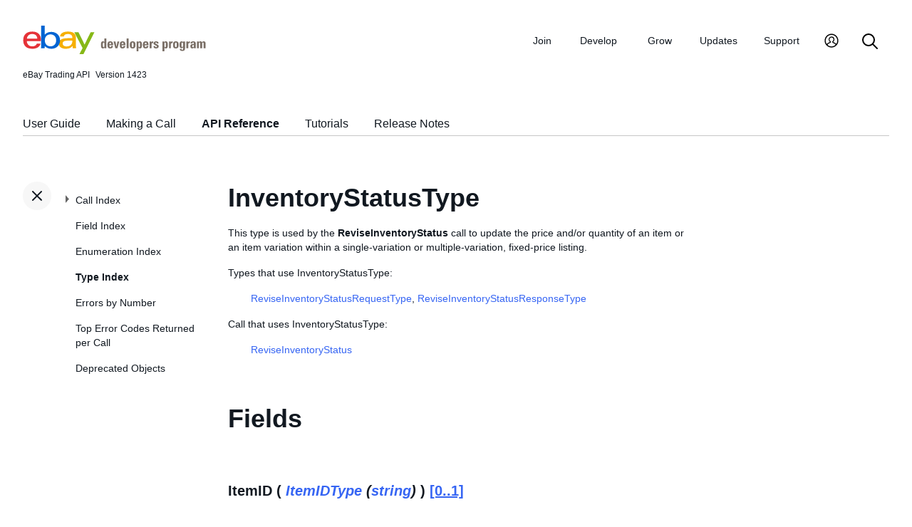

--- FILE ---
content_type: text/html
request_url: https://developer.ebay.com/Devzone/XML/docs/reference/ebay/types/InventoryStatusType.html
body_size: 4235
content:
<!DOCTYPE HTML PUBLIC "-//W3C//DTD HTML 4.01 Transitional//EN" "http://www.w3.org/TR/html4/loose.dtd">
<html lang="en">
<head>
<title>InventoryStatusType - API Reference - Trading API</title>
<meta content="text/html; charset=utf-8" http-equiv="Content-Type">
<link href="/DevZone/assets/navstyle.css" rel="StyleSheet" type="text/css">
<link href="/DevZone/assets/api.css" rel="StyleSheet" type="text/css">
<link href="/DevZone/assets/ss-styles.css" rel="StyleSheet" type="text/css">
<link href="/DevZone/assets/ebay.css" rel="StyleSheet" type="text/css">
<link href="/DevZone/assets/types.css" rel="StyleSheet" type="text/css">
<link href="/DevZone/assets/icons/icon.css" rel="StyleSheet" type="text/css">
<link href="/DevZone/assets/icons/icon-button.css" rel="StyleSheet" type="text/css">
<link href="/DevZone/assets/smartmenus/css/sm-core-css.css" rel="StyleSheet" type="text/css">
<link href="/DevZone/assets/smartmenus/css/sm-edp/sm-edp-theme.css" rel="StyleSheet" type="text/css">
<link href="/DevZone/assets/ss-print.css" media="print" rel="StyleSheet" type="text/css">
<script src="https://ajax.googleapis.com/ajax/libs/jquery/1.9.1/jquery.min.js" type="text/javascript"></script>
<script src="/DevZone/assets/navstyle.js" type="text/javascript"></script>
<script src="/DevZone/assets/tablist.js" type="text/javascript"></script>
<script src="/DevZone/assets/smartmenus/jquery.smartmenus.js" type="text/javascript"></script>
</head>

<body>
<a class="navhighlight" value="Type Index"> </a>
<a class="navhighlight" value="API Reference"> </a>

<!-- Start Headers -->
<div id="headbar">

	<!-- Product and Version -->
	<div id="dochead">
	<span id="realm">eBay Trading API</span><span id="version">Version 1423</span>
	</div>
<!-- Site Resource Links -->
<nav aria-label="Site navigation">
        <!-- Mobile menu toggle button (menu/close icon) -->
        <input aria-hidden="true" id="main-menu-state" type="checkbox">
        <label class="main-menu-btn" for="main-menu-state">
            <span aria-label="Menu" aria-role="button" class="main-menu-btn-icon"></span>
        </label>
        <!-- Site logo-->
        <a aria-label="Go to the eBay Developers Program home page" href="/">
            <img alt="eBay Developers Program logo" aria-hidden="true" class="logo" src="/DevZone/assets/edp-logo.svg">
        </a>
        <!-- Menu bar and menus -->
        <ul class="sm sm-edp" id="main-menu">
            <li>
                <a data-text="Join" href="/join">Join</a>
                <ul>
                    <li>
                        <a href="/join/about-the-developers-program">About the Developers Program</a>
                    </li>
                    <li>
                        <a href="/join/benefits">Benefits</a>
                    </li>
                    <li>
                        <a href="/join/policies">Policies</a>
                    </li>
                    <li>
                        <a href="/join/api-license-agreement">API License Agreement</a>
                    </li>
                </ul>
            </li>
            <li>
                <a data-text="Develops" href="/develop">Develop<span aria-label="New notifications" class="badge" role="img">New</span></a>
                <ul>
                    <li>
                        <a href="/develop/get-started">Get Started</a>
                        <ul>
                            <li>
                                <a href="/api-docs/static/authorization_guide_landing.html">Authorization</a>
                            </li>
                            <li>
                                <a href="/api-docs/static/ebay-rest-landing.html">Using eBay RESTful APIs</a>
                            </li>
                            <li>
                                <a href="/develop/get-started/api-call-limits">API Call Limits</a>
                            </li>
                            <li>
                                <a href="/develop/get-started/api-deprecation-status">API Deprecations</a>
                            </li>
                            <li>
                                <a href="/develop/get-started/api-status">API Site Status</a>
                            </li>
                        </ul>
                    </li>
                    <li>
                        <a href="/develop/selling-apps">Selling Apps</a>
                        <ul>
                            <li>
                                <a href="/develop/selling-apps/listing-management">Listing Management</a>
                            </li>
                            <li>
                                <a href="/develop/selling-apps/selling-metadata">Selling Metadata</a>
                            </li>
                            <li>
                                <a href="/develop/selling-apps/account-management">Account Management</a>
                            </li>
                            <li>
                                <a href="/develop/selling-apps/order-management">Order Management</a>
                            </li>
                            <li>
                                <a href="/develop/selling-apps/communication">Communication</a>
                            </li>
                            <li>
                                <a href="/develop/selling-apps/marketing-and-promotions-1">Marketing and Promotions</a>
                            </li>
                            <li>
                                <a href="/develop/selling-apps/analytics-and-reporting">Analytics and Reporting</a>
                            </li>
                            <li>
                                <a href="/develop/selling-apps/other-apis-1">Other APIs</a>
                            </li>
                        </ul>
                    </li>
                    <li>
                        <a href="/develop/buying-apps">Buying Apps</a>
                        <ul>
                            <li>
                                <a href="/develop/buying-apps/inventory-discovery-and-refresh">Inventory Discovery &amp; Refresh</a>
                            </li>
                            <li>
                                <a href="/develop/buying-apps/marketing-and-discounts">Marketing and Discounts</a>
                            </li>
                            <li>
                                <a href="/develop/buying-apps/marketplace-metadata">Marketplace Metadata</a>
                            </li>
                            <li>
                                <a href="/develop/buying-apps/checkout-bid">Checkout/Bid</a>
                            </li>
                            <li>
                                <a href="/develop/buying-apps/research-apis">Research APIs</a>
                            </li>
                            <li>
                                <a href="/develop/buying-apps/other-apis">Other APIs</a>
                            </li>
                        </ul>
                    </li>
                    <li>
                        <a href="/develop/application-settings-and-insights">Apps Settings &amp; Insights</a>
                    </li>
                    <li>
                        <a href="/develop/sdks-and-widgets">SDKs &amp; Widgets</a>
                    </li>
                    <li>
                        <a href="/develop/tools">Tools</a>
                        <ul>
                            <li>
                                <a aria-label="Open Sandbox in new window/tab" href="http://sandbox.ebay.com/" target="_blank">
                                    eBay Sandbox
                                </a>
                                
                                <ul>
                                    <li>
                                        <a href="/sandbox/register">Create Test Users</a>
                                    </li>
                                    <li>
                                        <a href="/sandbox/reset-password">Reset Password</a>
                                    </li>
                                    <li>
                                        <a href="/support/api-status/sandbox">Sandbox Status</a>
                                    </li>
                                </ul>
                            </li>
                            <li>
                                <a href="/my/api_test_tool">API Explorer</a>
                            </li>
                            <li>
                                <a href="/develop/tools/wsdl-pruner">WSDL Pruner</a>
                            </li>
                        </ul>
                    </li>
                </ul>
            </li>
            <li>
                <a data-text="Grows" href="/grow">Grow</a>
                <ul>
                    <li>
                        <a href="/grow/application-growth-check">Application Growth Check</a>
                    </li>
                    <li>
                        <a href="/grow/affiliate-program">Affiliate Program</a>
                    </li>
                    <li>
                        <a href="/grow/loyalty-program">Loyalty Program</a>
                    </li>
                    <li>
                        <a href="/grow/events">Events</a>
                    </li>
                    <li>
                        <a href="/grow/awards">Awards</a>
                    </li>
                </ul>
            </li>
            <li>
                <a data-text="Updates" href="/updates">Updates</a>
                <ul>
                    <li>
                        <a href="/updates/api-updates">API updates</a>
                    </li>
                    <li>
                        <a href="/updates/newsletter">Newsletter</a>
                    </li>
                    <li>
                        <a href="/updates/blog">Blog</a>
                    </li>
                </ul>
            </li>
            <li>
                <a data-text="Support" href="/support">Support</a>
                <ul>
                    <li>
                        <a href="/support/api-status">API Status</a>
                    </li>
                    <li>
                        <a href="/support/faq">FAQs</a>
                    </li>
                    <li>
                        <a href="https://forums.developer.ebay.com/index.html">
                            Developer Community Forum
                        </a>
                    </li>
                    <li>
                        <a href="/support/knowledge-base">Knowledge Base</a>
                    </li>
                    <li>
                        <a href="/support/developer-account-support">Developer Account Support</a>
                    </li>
                    <li>
                        <a href="/my/support/tickets">Developer Technical Support</a>
                    </li>
                </ul>
            </li>
            <li>
            <a aria-label="My Account" href="/signin">
                <svg height="22" id="icon-user-profile" viewbox="0 0 22 24" width="22">
                    <path d="M11 19.925a8.925 8.925 0 100-17.85 8.925 8.925 0 000 17.85zm0 1.575C5.201 21.5.5 16.799.5 11S5.201.5 11 .5 21.5 5.201 21.5 11 16.799 21.5 11 21.5zm6.052-3.829a2.21 2.21 0 00-1.317-2.025l-2.439-1.023a1.816 1.816 0 01-1.116-1.727 1.81 1.81 0 01.708-1.406c.961-.735 1.365-1.94 1.055-3.146-.326-1.264-1.48-2.147-2.807-2.147-.81 0-1.57.317-2.141.893a2.934 2.934 0 00.306 4.4c.437.335.695.848.708 1.406a1.816 1.816 0 01-1.116 1.727l-2.439 1.023a2.2 2.2 0 00-1.313 1.892.744.744 0 11-1.484-.09 3.688 3.688 0 012.21-3.177l2.453-1.03a.327.327 0 00.202-.311.322.322 0 00-.122-.248 4.423 4.423 0 01-1.744-3.529 4.394 4.394 0 011.286-3.12A4.467 4.467 0 0111.135 4.7a4.373 4.373 0 014.247 3.269c.457 1.773-.169 3.622-1.593 4.713a.322.322 0 00-.122.248.327.327 0 00.202.312l2.453 1.029a3.706 3.706 0 012.217 3.4h-1.487z"></path>
                </svg>
            </a>
            <ul>
                <li>
                    <a href="/my/keys">Application Keysets</a>
                </li>
                <li>
                    <a href="/my/auth">User Access Tokens</a>
                </li>
                <li>
                    <a href="my/push">
                        Alerts and Notifications
                    </a>
                </li>
                <li>
                    <a href="my/stats">Application Reports</a>
                </li>
                <li>
                    <a href="/my/profile">Profile &amp; contacts</a>
                </li>
            </ul>
        </li>
        <li>
            <a aria-label="Search" href="/search">
                <svg height="22" id="icon-search" viewbox="0 0 22 22" width="22">
                    <path d="M2 9a7 7 0 1114 0A7 7 0 012 9m19.703 11.29l-5.67-5.67-.008-.003A8.954 8.954 0 0018 9a9 9 0 00-9-9 9 9 0 00-9 9 9 9 0 009 9 8.958 8.958 0 005.66-2.007l5.663 5.717c.19.187.445.292.71.29a1 1 0 00.67-1.71"></path>
                </svg>
            </a>
        </li>
     </ul>
    </nav>
<!-- End API and Resources Header -->
	<div id="docsetAll">
		<ul>
		<li><a href="../../../../../../api-docs/user-guides/static/trading-user-guide-landing.html">User Guide</a></li>
		<li><a href="../../../../../../api-docs/user-guides/static/make-a-call-landing.html">Making a Call</a></li>
		<li><a href="../../../Reference/eBay/index.html">API Reference</a></li>
		<li><a href="../../../HowTo/index.html">Tutorials</a></li>
		<li><a href="../../../ReleaseNotes.html">Release Notes</a></li>
		</ul>
	</div>

</div>
<!-- End Headers -->

<!-- Start bottom half divs -->
<div id="bottomhalf">

<div id="sidebarButtonCont"><div id="sidebarButton"> </div></div><aside id="sidebar">
  <nav id="tocnav"></nav>
</aside>

<a name="top"></a>
<main id="doc">


<!-- Start Doc Content -->
<a name="InventoryStatusType"> </a>
<h1>InventoryStatusType</h1>
<p>
This type is used by the <b>ReviseInventoryStatus</b> call to update the price and/or quantity of an item or an item variation within a single-variation or multiple-variation, fixed-price listing.
</p>

<p>Types that use InventoryStatusType:</p>
<ul>
<p>
<a class="nohi" href="ReviseInventoryStatusRequestType.html">ReviseInventoryStatusRequestType</a>,
<a class="nohi" href="ReviseInventoryStatusResponseType.html">ReviseInventoryStatusResponseType</a>
</p>
</ul>

<p>Call that uses InventoryStatusType:</p>
<ul>
<p>
<a class="nohi" href="../ReviseInventoryStatus.html">ReviseInventoryStatus</a>
</p>
</ul>

<h2>Fields</h2>

<!-- Start details of fields -->
<!-- Start details for field -->
<a name="ItemID"></a>
<div class="elementBlock">
 <div class="elementID">
ItemID ( <i><a class="nohi" href="ItemIDType.html">ItemIDType</a> (<a class="nohi" href="simpletypes.html#string">string</a>)</i> ) <a href="simpletypes.html#multiplicity">[0..1]</a>
 </div>
 <div class="elementDetails">
  <div class="elementDefn">
The unique identifier of the listing being revised. <br> <br> For a single-variation listing, either the <b>ItemID</b> of the listing or the <b>SKU</b> value of the item (if it exists) is required, and which one to use will depend on the value of the <b>InventoryTrackingMethod</b> setting. If the value of <b>InventoryTrackingMethod</b> is <code>ItemID</code>, the <b>ItemID</b> field should be used. If the value of <b>InventoryTrackingMethod</b> is <code>SKU</code>, the <b>SKU</b> field should be used. <code>ItemID</code> is the default value of <b>InventoryTrackingMethod</b>, and its value can only be set/changed to <code>SKU</code> through either an <b>AddFixedPriceItem</b> or <b>RelistFixedPriceItem</b> call. <br> <br> For a multiple-variation listing, the <b>SKU</b> value of the item variation is required in order to identify a specific item variation. An <b>ItemID</b> field is also required if the <b>InventoryTrackingMethod</b> value is set to <code>ItemID</code>. However, if the <b>InventoryTrackingMethod</b> value is set to <code>SKU</code>, only the <b>SKU</b> value of the item variation is needed to identify a specific item variation. Note that a seller-defined <b>SKU</b> value is required when a seller creates a multiple-variation listing, regardless of whether they decide to track inventory by Item ID or SKU. <br> <span class="tablenote"><b>Note: </b> When using an LMS_REVISE_INVENTORY_STATUS upload feed in <b>Sell Feed API</b> to revise the price and/or quantity for multiple SKUs for a multiple-SKU listing, you must include both the <b>ItemID</b> and <b>SKU</b> values for each variation. See the <a href="..//api-docs/sell/static/feed/trading-upload-flow.html#upload-flow">Upload flow</a> and <a href="..//api-docs/sell/static/feed/lms-feeds-quick-reference.html#Trading">Inventory upload feed types</a> for more information.</span> Please note that the same <b>ItemID</b> value can be used multiple times in the same call if you revise several item variations from the same multiple-variation listing. <br> <br> The <b>ItemID</b> field is always returned in the response, even if an <b>ItemID</b> value was not included in the request.
  </div>

  <div style="font-size:80%">See the <a class="nohi" href="../fieldindex.html#ItemID">Field Index</a> to learn which calls use ItemID.
  </div>
 </div>
</div>
<!-- End details for field -->

<br>

<!-- Start details for field -->
<a name="Quantity"></a>
<div class="elementBlock">
 <div class="elementID">
Quantity ( <i><a class="nohi" href="simpletypes.html#int">int</a></i> ) <a href="simpletypes.html#multiplicity">[0..1]</a>
 </div>
 <div class="elementDetails">
  <div class="elementDefn">
This field is used to update the quantity of a fixed-price listing, or to update the quantity of a variation within a multiple-variation listing. To update a variation, both the <b>ItemID</b> and <b>SKU</b> fields are required to identify the listing and the specific variation within that listing, respectively. <br> <br> In each <b>InventoryStatus</b> container, either <b>StartPrice</b> or <b>Quantity</b> (or both) are required. <br> <span class="tablenote"><b>Note: </b> The <b>Quantity</b> field should no longer appear in the response payload. If it does appear, it can be ignored. Sellers can leverage the <a href="https://developer.ebay.com/Devzone/XML/docs/Reference/eBay/GetItem.html">GetItem</a> call to verify that the requested quantity updates were successful.</span>
  </div>

  <div style="font-size:80%">See the <a class="nohi" href="../fieldindex.html#Quantity">Field Index</a> to learn which calls use Quantity.
  </div>
 </div>
</div>
<!-- End details for field -->

<br>

<!-- Start details for field -->
<a name="SKU"></a>
<div class="elementBlock">
 <div class="elementID">
SKU ( <i><a class="nohi" href="SKUType.html">SKUType</a> (<a class="nohi" href="simpletypes.html#string">string</a>)</i> ) <a href="simpletypes.html#multiplicity">[0..1]</a>
 </div>
 <div class="elementDetails">
  <div class="elementDefn">
This value is the seller-defined SKU value of the item being revised. <br> <br> For a single-variation listing, either the <b>ItemID</b> of the listing or the <b>SKU</b> value of the item (if it exists) is required, and which one to use will depend on the value of the <b>InventoryTrackingMethod</b> setting. If the value of <b>InventoryTrackingMethod</b> is <code>ItemID</code>, the <b>ItemID</b> field should be used. If the value of <b>InventoryTrackingMethod</b> is <code>SKU</code>, the <b>SKU</b> field should be used. <code>ItemID</code> is the default value of <b>InventoryTrackingMethod</b>, and its value can only be set/changed to <code>SKU</code> through either an <b>AddFixedPriceItem</b> or <b>RelistFixedPriceItem</b> call. <br> <br> For a multiple-variation listing, the <b>SKU</b> value of the item variation is required in order to identify a specific item variation. An <b>ItemID</b> field is also required if the <b>InventoryTrackingMethod</b> value is set to <code>ItemID</code>. However, if the <b>InventoryTrackingMethod</b> value is set to <code>SKU</code>, only the <b>SKU</b> value of the item variation is needed to identify a specific item variation. Note that a seller-defined <b>SKU</b> value is required when a seller creates a multiple-variation listing, regardless of whether they decide to track inventory by Item ID or SKU. <br> <span class="tablenote"><b>Note: </b> When using an LMS_REVISE_INVENTORY_STATUS upload feed in <b>Sell Feed API</b> to revise the price and/or quantity for multiple SKUs for a multiple-SKU listing, you must include both the <b>ItemID</b> and <b>SKU</b> values for each variation. See the <a href="https://developer.ebay.com/api-docs/sell/static/feed/trading-upload-flow.html#upload-flow">Upload flow</a> and <a href="https://developer.ebay.com/api-docs/sell/static/feed/lms-feeds-quick-reference.html#Trading">Inventory upload feed types</a> for more information.</span> The <b>SKU</b> field is always returned in the response, and if a SKU value doesn&#39;t exist for a single-variation listing, it is returned as an empty tag.
  </div>

  <div style="font-size:80%">See the <a class="nohi" href="../fieldindex.html#SKU">Field Index</a> to learn which calls use SKU.
  </div>
 </div>
</div>
<!-- End details for field -->

<br>

<!-- Start details for field -->
<a name="StartPrice"></a>
<div class="elementBlock">
 <div class="elementID">
StartPrice ( <i><a class="nohi" href="AmountType.html">AmountType</a> (<a class="nohi" href="simpletypes.html#double">double</a>)</i> ) <a href="simpletypes.html#multiplicity">[0..1]</a>
 </div>
 <div class="elementDetails">
  <div class="elementDefn">
This field is used to update the price of a fixed-price item, or to update the price of an item variation within a multiple-variation listing. To update the price of an item variation, both the <b>ItemID</b> and <b>SKU</b> fields are required to identify the listing and the specific variation within that listing, respectively. <br> <br> In each <b>InventoryStatus</b> container, either <b>StartPrice</b> or <b>Quantity</b> (or both) are required. <br> <span class="tablenote"><b>Note: </b> The <b>StartPrice</b> field should no longer appear in the response payload. If it does appear, it can be ignored. Sellers can leverage the <a href="https://developer.ebay.com/Devzone/XML/docs/Reference/eBay/GetItem.html">GetItem</a> call to verify that the requested price updates were successful.</span>
  </div>

  <div style="font-size:80%">See the <a class="nohi" href="../fieldindex.html#StartPrice">Field Index</a> to learn which calls use StartPrice.
  </div>
 </div>
</div>
<!-- End details for field -->

<br>

<!-- End details of fields -->

<!-- End Doc Content -->
</main>

<!-- End bottom half divs -->
</div>
<footer>
        <p class="footer_notes">
            <a href="/support/faq">FAQs</a>
            <a href="https://community.ebay.com/t5/Developer-Groups/ct-p/developergroup">Developer Community Forum</a>
            <a href="/my/support/tickets">Developer Technical Support</a>
            <a href="/develop/apis">APIs</a>
            <a href="/join/api-license-agreement">API License Agreement</a>
        </p>
        <p class="copyright">Copyright 1999-2025 eBay Inc. All rights reserved. 
            <a href="http://pages.ebay.com/help/policies/user-agreement.html?rt=nc" target="_blank" title="opens in new window or tab">User agreement</a>, 
            <a href="http://pages.ebay.com/help/policies/privacy-policy.html?rt=nc" target="_blank" title="opens in new window or tab">Privacy policy</a>, 
            <a href="http://pages.ebay.com/help/account/cookies-web-beacons.html" target="_blank" title="opens in new window or tab">Cookies</a>.
        </p>
        </footer>
</body>
</html><!-- RcmdId EDPWEB_DOCUMENTATION,RlogId t6favpfg4dlkr%3D9%60bwt%60d5%60jhs.3%6004%3Cd0%3A20*w%60ut261*1k3si-19be4c877fd-0x2103 --><!-- SiteId: 0, Environment: production, AppName: edpweb, PageId: 2367673 --><script type="text/javascript">(function(scope){var CosHeaders={"X_EBAY_C_TRACKING":"guid=e4c8781719b0a8dd8acc6237fffffba5,pageid=2367673,cobrandId=0"};scope.cosHeadersInfo={getCosHeaders:function(){return CosHeaders;},getTrackingHeaders:function(){return CosHeaders.X_EBAY_C_TRACKING;}};})(window)</script>

--- FILE ---
content_type: text/html
request_url: https://developer.ebay.com/Devzone/XML/docs/reference/ebay/types/_toc.html
body_size: 6139
content:
<ul id="tocnavtop">
<li><a href="../../../Reference/eBay/index.html#CallIndex">Call Index</a>
	<ul>
	<li><a href="../../../Reference/eBay/AddFixedPriceItem.html#AddFixedPriceItem">AddFixedPriceItem</a>
		<ul>
		<li><a href="../../../Reference/eBay/AddFixedPriceItem.html#Input">Input</a></li>
		<li><a href="../../../Reference/eBay/AddFixedPriceItem.html#Output">Output</a></li>
		<li><a href="../../../Reference/eBay/AddFixedPriceItem.html#DetailControls">Detail Controls</a>
			<ul>
			<li><a href="../../../Reference/eBay/AddFixedPriceItem.html#DetailLevel">DetailLevel</a></li>
			</ul>
			<span class="collapsed" />
		</li>
		<li><a href="../../../Reference/eBay/AddFixedPriceItem.html#Samples">Samples</a></li>
		<li><a href="../../../Reference/eBay/AddFixedPriceItem.html#ChangeHistory">Change History</a></li>
		</ul>
		<span class="collapsed" />
	</li>
	<li><a href="../../../Reference/eBay/AddItem.html#AddItem">AddItem</a>
		<ul>
		<li><a href="../../../Reference/eBay/AddItem.html#Input">Input</a></li>
		<li><a href="../../../Reference/eBay/AddItem.html#Output">Output</a></li>
		<li><a href="../../../Reference/eBay/AddItem.html#DetailControls">Detail Controls</a>
			<ul>
			<li><a href="../../../Reference/eBay/AddItem.html#DetailLevel">DetailLevel</a></li>
			</ul>
			<span class="collapsed" />
		</li>
		<li><a href="../../../Reference/eBay/AddItem.html#Samples">Samples</a></li>
		<li><a href="../../../Reference/eBay/AddItem.html#ChangeHistory">Change History</a></li>
		</ul>
		<span class="collapsed" />
	</li>
	<li><a href="../../../Reference/eBay/AddItem.html#WorkingwiththeResponse">Working with the Response</a></li>
	<li><a href="../../../Reference/eBay/AddItem.html#BestPractices">Best Practices</a></li>
	<li><a href="../../../Reference/eBay/AddItem.html#test">Testing AddItem</a></li>
	<li><a href="../../../Reference/eBay/AddItem.html#RelatedInformation">Related Information</a></li>
	<li><a href="../../../Reference/eBay/AddItems.html#AddItems">AddItems</a>
		<ul>
		<li><a href="../../../Reference/eBay/AddItems.html#Input">Input</a></li>
		<li><a href="../../../Reference/eBay/AddItems.html#Output">Output</a></li>
		<li><a href="../../../Reference/eBay/AddItems.html#DetailControls">Detail Controls</a>
			<ul>
			<li><a href="../../../Reference/eBay/AddItems.html#DetailLevel">DetailLevel</a></li>
			</ul>
			<span class="collapsed" />
		</li>
		<li><a href="../../../Reference/eBay/AddItems.html#Samples">Samples</a></li>
		<li><a href="../../../Reference/eBay/AddItems.html#ChangeHistory">Change History</a></li>
		</ul>
		<span class="collapsed" />
	</li>
	<li><a href="../../../Reference/eBay/AddMemberMessageAAQToPartner.html#AddMemberMessageAAQToPartner">AddMemberMessageAAQToPartner</a>
		<ul>
		<li><a href="../../../Reference/eBay/AddMemberMessageAAQToPartner.html#Input">Input</a></li>
		<li><a href="../../../Reference/eBay/AddMemberMessageAAQToPartner.html#Output">Output</a></li>
		<li><a href="../../../Reference/eBay/AddMemberMessageAAQToPartner.html#DetailControls">Detail Controls</a>
			<ul>
			<li><a href="../../../Reference/eBay/AddMemberMessageAAQToPartner.html#DetailLevel">DetailLevel</a></li>
			</ul>
			<span class="collapsed" />
		</li>
		<li><a href="../../../Reference/eBay/AddMemberMessageAAQToPartner.html#Samples">Samples</a></li>
		<li><a href="../../../Reference/eBay/AddMemberMessageAAQToPartner.html#ChangeHistory">Change History</a></li>
		</ul>
		<span class="collapsed" />
	</li>
	<li><a href="../../../Reference/eBay/AddMemberMessageRTQ.html#AddMemberMessageRTQ">AddMemberMessageRTQ</a>
		<ul>
		<li><a href="../../../Reference/eBay/AddMemberMessageRTQ.html#UsageDetails">Usage Details</a>
			<ul>
			<li><a href="../../../Reference/eBay/AddMemberMessageRTQ.html#TestingAddMemberMessageRTQ">Testing AddMemberMessageRTQ</a></li>
			<li><a href="../../../Reference/eBay/AddMemberMessageRTQ.html#RelatedInformation">Related Information</a></li>
			</ul>
			<span class="collapsed" />
		</li>
		<li><a href="../../../Reference/eBay/AddMemberMessageRTQ.html#Input">Input</a></li>
		<li><a href="../../../Reference/eBay/AddMemberMessageRTQ.html#Output">Output</a></li>
		<li><a href="../../../Reference/eBay/AddMemberMessageRTQ.html#DetailControls">Detail Controls</a>
			<ul>
			<li><a href="../../../Reference/eBay/AddMemberMessageRTQ.html#DetailLevel">DetailLevel</a></li>
			</ul>
			<span class="collapsed" />
		</li>
		<li><a href="../../../Reference/eBay/AddMemberMessageRTQ.html#Samples">Samples</a></li>
		<li><a href="../../../Reference/eBay/AddMemberMessageRTQ.html#ChangeHistory">Change History</a></li>
		</ul>
		<span class="collapsed" />
	</li>
	<li><a href="../../../Reference/eBay/AddMemberMessagesAAQToBidder.html#AddMemberMessagesAAQToBidder">AddMemberMessagesAAQToBidder</a>
		<ul>
		<li><a href="../../../Reference/eBay/AddMemberMessagesAAQToBidder.html#UsageDetails">Usage Details</a>
			<ul>
			<li><a href="../../../Reference/eBay/AddMemberMessagesAAQToBidder.html#TestingAddMemberMessagesAAQToBidder">Testing AddMemberMessagesAAQToBidder</a></li>
			<li><a href="../../../Reference/eBay/AddMemberMessagesAAQToBidder.html#RelatedInformation">Related Information</a></li>
			</ul>
			<span class="collapsed" />
		</li>
		<li><a href="../../../Reference/eBay/AddMemberMessagesAAQToBidder.html#Input">Input</a></li>
		<li><a href="../../../Reference/eBay/AddMemberMessagesAAQToBidder.html#Output">Output</a></li>
		<li><a href="../../../Reference/eBay/AddMemberMessagesAAQToBidder.html#DetailControls">Detail Controls</a>
			<ul>
			<li><a href="../../../Reference/eBay/AddMemberMessagesAAQToBidder.html#DetailLevel">DetailLevel</a></li>
			</ul>
			<span class="collapsed" />
		</li>
		<li><a href="../../../Reference/eBay/AddMemberMessagesAAQToBidder.html#Samples">Samples</a></li>
		<li><a href="../../../Reference/eBay/AddMemberMessagesAAQToBidder.html#ChangeHistory">Change History</a></li>
		</ul>
		<span class="collapsed" />
	</li>
	<li><a href="../../../Reference/eBay/AddOrder.html#AddOrder">AddOrder</a>
		<ul>
		<li><a href="../../../Reference/eBay/AddOrder.html#UsageDetails">Usage Details</a></li>
		<li><a href="../../../Reference/eBay/AddOrder.html#WorkingwiththeResponse">Working with the Response</a>
			<ul>
			<li><a href="../../../Reference/eBay/AddOrder.html#TestingAddOrder">Testing AddOrder</a></li>
			<li><a href="../../../Reference/eBay/AddOrder.html#RelatedInformation">Related Information</a></li>
			</ul>
			<span class="collapsed" />
		</li>
		<li><a href="../../../Reference/eBay/AddOrder.html#Input">Input</a></li>
		<li><a href="../../../Reference/eBay/AddOrder.html#Output">Output</a></li>
		<li><a href="../../../Reference/eBay/AddOrder.html#DetailControls">Detail Controls</a>
			<ul>
			<li><a href="../../../Reference/eBay/AddOrder.html#DetailLevel">DetailLevel</a></li>
			</ul>
			<span class="collapsed" />
		</li>
		<li><a href="../../../Reference/eBay/AddOrder.html#Samples">Samples</a></li>
		<li><a href="../../../Reference/eBay/AddOrder.html#ChangeHistory">Change History</a></li>
		</ul>
		<span class="collapsed" />
	</li>
	<li><a href="../../../Reference/eBay/AddSecondChanceItem.html#AddSecondChanceItem">AddSecondChanceItem</a>
		<ul>
		<li><a href="../../../Reference/eBay/AddSecondChanceItem.html#UsageDetails">Usage Details</a>
			<ul>
			<li><a href="../../../Reference/eBay/AddSecondChanceItem.html#TestingAddSecondChanceItem">Testing AddSecondChanceItem</a></li>
			<li><a href="../../../Reference/eBay/AddSecondChanceItem.html#RelatedInformation">Related Information</a></li>
			</ul>
			<span class="collapsed" />
		</li>
		<li><a href="../../../Reference/eBay/AddSecondChanceItem.html#Input">Input</a></li>
		<li><a href="../../../Reference/eBay/AddSecondChanceItem.html#Output">Output</a></li>
		<li><a href="../../../Reference/eBay/AddSecondChanceItem.html#DetailControls">Detail Controls</a>
			<ul>
			<li><a href="../../../Reference/eBay/AddSecondChanceItem.html#DetailLevel">DetailLevel</a></li>
			</ul>
			<span class="collapsed" />
		</li>
		<li><a href="../../../Reference/eBay/AddSecondChanceItem.html#Samples">Samples</a></li>
		<li><a href="../../../Reference/eBay/AddSecondChanceItem.html#ChangeHistory">Change History</a></li>
		</ul>
		<span class="collapsed" />
	</li>
	<li><a href="../../../Reference/eBay/AddToItemDescription.html#AddToItemDescription">AddToItemDescription</a>
		<ul>
		<li><a href="../../../Reference/eBay/AddToItemDescription.html#UsageDetails">Usage Details</a>
			<ul>
			<li><a href="../../../Reference/eBay/AddToItemDescription.html#TestingAddToItemDescription">Testing AddToItemDescription</a></li>
			<li><a href="../../../Reference/eBay/AddToItemDescription.html#RelatedInformation">Related Information</a></li>
			</ul>
			<span class="collapsed" />
		</li>
		<li><a href="../../../Reference/eBay/AddToItemDescription.html#Input">Input</a></li>
		<li><a href="../../../Reference/eBay/AddToItemDescription.html#Output">Output</a></li>
		<li><a href="../../../Reference/eBay/AddToItemDescription.html#DetailControls">Detail Controls</a>
			<ul>
			<li><a href="../../../Reference/eBay/AddToItemDescription.html#DetailLevel">DetailLevel</a></li>
			</ul>
			<span class="collapsed" />
		</li>
		<li><a href="../../../Reference/eBay/AddToItemDescription.html#Samples">Samples</a></li>
		<li><a href="../../../Reference/eBay/AddToItemDescription.html#ChangeHistory">Change History</a></li>
		</ul>
		<span class="collapsed" />
	</li>
	<li><a href="../../../Reference/eBay/AddToWatchList.html#AddToWatchList">AddToWatchList</a>
		<ul>
		<li><a href="../../../Reference/eBay/AddToWatchList.html#UsageDetails">Usage Details</a>
			<ul>
			<li><a href="../../../Reference/eBay/AddToWatchList.html#TestingAddToWatchList">Testing AddToWatchList</a></li>
			</ul>
			<span class="collapsed" />
		</li>
		<li><a href="../../../Reference/eBay/AddToWatchList.html#Input">Input</a></li>
		<li><a href="../../../Reference/eBay/AddToWatchList.html#Output">Output</a></li>
		<li><a href="../../../Reference/eBay/AddToWatchList.html#DetailControls">Detail Controls</a>
			<ul>
			<li><a href="../../../Reference/eBay/AddToWatchList.html#DetailLevel">DetailLevel</a></li>
			</ul>
			<span class="collapsed" />
		</li>
		<li><a href="../../../Reference/eBay/AddToWatchList.html#Samples">Samples</a></li>
		<li><a href="../../../Reference/eBay/AddToWatchList.html#ChangeHistory">Change History</a></li>
		</ul>
		<span class="collapsed" />
	</li>
	<li><a href="../../../Reference/eBay/CompleteSale.html#CompleteSale">CompleteSale</a>
		<ul>
		<li><a href="../../../Reference/eBay/CompleteSale.html#UsageDetails">Usage Details</a>
			<ul>
			<li><a href="../../../Reference/eBay/CompleteSale.html#TestingCompleteSale">Testing CompleteSale</a></li>
			</ul>
			<span class="collapsed" />
		</li>
		<li><a href="../../../Reference/eBay/CompleteSale.html#Input">Input</a></li>
		<li><a href="../../../Reference/eBay/CompleteSale.html#Output">Output</a></li>
		<li><a href="../../../Reference/eBay/CompleteSale.html#DetailControls">Detail Controls</a>
			<ul>
			<li><a href="../../../Reference/eBay/CompleteSale.html#DetailLevel">DetailLevel</a></li>
			</ul>
			<span class="collapsed" />
		</li>
		<li><a href="../../../Reference/eBay/CompleteSale.html#Samples">Samples</a></li>
		<li><a href="../../../Reference/eBay/CompleteSale.html#ChangeHistory">Change History</a></li>
		</ul>
		<span class="collapsed" />
	</li>
	<li><a href="../../../Reference/eBay/ConfirmIdentity.html#ConfirmIdentity">ConfirmIdentity</a>
		<ul>
		<li><a href="../../../Reference/eBay/ConfirmIdentity.html#Input">Input</a></li>
		<li><a href="../../../Reference/eBay/ConfirmIdentity.html#Output">Output</a></li>
		<li><a href="../../../Reference/eBay/ConfirmIdentity.html#DetailControls">Detail Controls</a>
			<ul>
			<li><a href="../../../Reference/eBay/ConfirmIdentity.html#DetailLevel">DetailLevel</a></li>
			</ul>
			<span class="collapsed" />
		</li>
		<li><a href="../../../Reference/eBay/ConfirmIdentity.html#Samples">Samples</a></li>
		<li><a href="../../../Reference/eBay/ConfirmIdentity.html#ChangeHistory">Change History</a></li>
		</ul>
		<span class="collapsed" />
	</li>
	<li><a href="../../../Reference/eBay/DeleteMyMessages.html#DeleteMyMessages">DeleteMyMessages</a>
		<ul>
		<li><a href="../../../Reference/eBay/DeleteMyMessages.html#Input">Input</a></li>
		<li><a href="../../../Reference/eBay/DeleteMyMessages.html#Output">Output</a></li>
		<li><a href="../../../Reference/eBay/DeleteMyMessages.html#DetailControls">Detail Controls</a>
			<ul>
			<li><a href="../../../Reference/eBay/DeleteMyMessages.html#DetailLevel">DetailLevel</a></li>
			</ul>
			<span class="collapsed" />
		</li>
		<li><a href="../../../Reference/eBay/DeleteMyMessages.html#Samples">Samples</a></li>
		<li><a href="../../../Reference/eBay/DeleteMyMessages.html#ChangeHistory">Change History</a></li>
		</ul>
		<span class="collapsed" />
	</li>
	<li><a href="../../../Reference/eBay/EndFixedPriceItem.html#EndFixedPriceItem">EndFixedPriceItem</a>
		<ul>
		<li><a href="../../../Reference/eBay/EndFixedPriceItem.html#Input">Input</a></li>
		<li><a href="../../../Reference/eBay/EndFixedPriceItem.html#Output">Output</a></li>
		<li><a href="../../../Reference/eBay/EndFixedPriceItem.html#DetailControls">Detail Controls</a>
			<ul>
			<li><a href="../../../Reference/eBay/EndFixedPriceItem.html#DetailLevel">DetailLevel</a></li>
			</ul>
			<span class="collapsed" />
		</li>
		<li><a href="../../../Reference/eBay/EndFixedPriceItem.html#Samples">Samples</a></li>
		<li><a href="../../../Reference/eBay/EndFixedPriceItem.html#ChangeHistory">Change History</a></li>
		</ul>
		<span class="collapsed" />
	</li>
	<li><a href="../../../Reference/eBay/EndItem.html#EndItem">EndItem</a>
		<ul>
		<li><a href="../../../Reference/eBay/EndItem.html#UsageDetails">Usage Details</a>
			<ul>
			<li><a href="../../../Reference/eBay/EndItem.html#TestingEndItem">Testing EndItem</a></li>
			<li><a href="../../../Reference/eBay/EndItem.html#RelatedInformation">Related Information</a></li>
			</ul>
			<span class="collapsed" />
		</li>
		<li><a href="../../../Reference/eBay/EndItem.html#Input">Input</a></li>
		<li><a href="../../../Reference/eBay/EndItem.html#Output">Output</a></li>
		<li><a href="../../../Reference/eBay/EndItem.html#DetailControls">Detail Controls</a>
			<ul>
			<li><a href="../../../Reference/eBay/EndItem.html#DetailLevel">DetailLevel</a></li>
			</ul>
			<span class="collapsed" />
		</li>
		<li><a href="../../../Reference/eBay/EndItem.html#Samples">Samples</a></li>
		<li><a href="../../../Reference/eBay/EndItem.html#ChangeHistory">Change History</a></li>
		</ul>
		<span class="collapsed" />
	</li>
	<li><a href="../../../Reference/eBay/EndItems.html#EndItems">EndItems</a>
		<ul>
		<li><a href="../../../Reference/eBay/EndItems.html#UsageDetails">Usage Details</a>
			<ul>
			<li><a href="../../../Reference/eBay/EndItems.html#TestingEndItems">Testing EndItems</a></li>
			<li><a href="../../../Reference/eBay/EndItems.html#RelatedInformation">Related Information</a></li>
			</ul>
			<span class="collapsed" />
		</li>
		<li><a href="../../../Reference/eBay/EndItems.html#Input">Input</a></li>
		<li><a href="../../../Reference/eBay/EndItems.html#Output">Output</a></li>
		<li><a href="../../../Reference/eBay/EndItems.html#DetailControls">Detail Controls</a>
			<ul>
			<li><a href="../../../Reference/eBay/EndItems.html#DetailLevel">DetailLevel</a></li>
			</ul>
			<span class="collapsed" />
		</li>
		<li><a href="../../../Reference/eBay/EndItems.html#Samples">Samples</a></li>
		<li><a href="../../../Reference/eBay/EndItems.html#ChangeHistory">Change History</a></li>
		</ul>
		<span class="collapsed" />
	</li>
	<li><a href="../../../Reference/eBay/FetchToken.html#FetchToken">FetchToken</a>
		<ul>
		<li><a href="../../../Reference/eBay/FetchToken.html#UsageDetails">Usage Details</a>
			<ul>
			<li><a href="../../../Reference/eBay/FetchToken.html#RelatedInformation">Related Information</a></li>
			</ul>
			<span class="collapsed" />
		</li>
		<li><a href="../../../Reference/eBay/FetchToken.html#Input">Input</a></li>
		<li><a href="../../../Reference/eBay/FetchToken.html#Output">Output</a></li>
		<li><a href="../../../Reference/eBay/FetchToken.html#DetailControls">Detail Controls</a>
			<ul>
			<li><a href="../../../Reference/eBay/FetchToken.html#DetailLevel">DetailLevel</a></li>
			</ul>
			<span class="collapsed" />
		</li>
		<li><a href="../../../Reference/eBay/FetchToken.html#Samples">Samples</a></li>
		<li><a href="../../../Reference/eBay/FetchToken.html#ChangeHistory">Change History</a></li>
		</ul>
		<span class="collapsed" />
	</li>
	<li><a href="../../../Reference/eBay/GetAccount.html#GetAccount">GetAccount</a>
		<ul>
		<li><a href="../../../Reference/eBay/GetAccount.html#UsageDetails">Usage Details</a>
			<ul>
			<li><a href="../../../Reference/eBay/GetAccount.html#WorkingwiththeResponse">Working with the Response</a></li>
			<li><a href="../../../Reference/eBay/GetAccount.html#TestingGetAccount">Testing GetAccount</a></li>
			<li><a href="../../../Reference/eBay/GetAccount.html#RelatedInformation">Related Information</a></li>
			</ul>
			<span class="collapsed" />
		</li>
		<li><a href="../../../Reference/eBay/GetAccount.html#Input">Input</a></li>
		<li><a href="../../../Reference/eBay/GetAccount.html#Output">Output</a></li>
		<li><a href="../../../Reference/eBay/GetAccount.html#DetailControls">Detail Controls</a>
			<ul>
			<li><a href="../../../Reference/eBay/GetAccount.html#DetailLevel">DetailLevel</a></li>
			</ul>
			<span class="collapsed" />
		</li>
		<li><a href="../../../Reference/eBay/GetAccount.html#Samples">Samples</a></li>
		<li><a href="../../../Reference/eBay/GetAccount.html#ChangeHistory">Change History</a></li>
		</ul>
		<span class="collapsed" />
	</li>
	<li><a href="../../../Reference/eBay/GetAdFormatLeads.html#GetAdFormatLeads">GetAdFormatLeads</a>
		<ul>
		<li><a href="../../../Reference/eBay/GetAdFormatLeads.html#Input">Input</a></li>
		<li><a href="../../../Reference/eBay/GetAdFormatLeads.html#Output">Output</a></li>
		<li><a href="../../../Reference/eBay/GetAdFormatLeads.html#DetailControls">Detail Controls</a>
			<ul>
			<li><a href="../../../Reference/eBay/GetAdFormatLeads.html#DetailLevel">DetailLevel</a></li>
			</ul>
			<span class="collapsed" />
		</li>
		<li><a href="../../../Reference/eBay/GetAdFormatLeads.html#Samples">Samples</a></li>
		<li><a href="../../../Reference/eBay/GetAdFormatLeads.html#ChangeHistory">Change History</a></li>
		</ul>
		<span class="collapsed" />
	</li>
	<li><a href="../../../Reference/eBay/GetAllBidders.html#GetAllBidders">GetAllBidders</a>
		<ul>
		<li><a href="../../../Reference/eBay/GetAllBidders.html#UsageDetails">Usage Details</a>
			<ul>
			<li><a href="../../../Reference/eBay/GetAllBidders.html#WorkingwiththeResponse">Working with the Response</a></li>
			<li><a href="../../../Reference/eBay/GetAllBidders.html#TestingGetAllBidders">Testing GetAllBidders</a></li>
			<li><a href="../../../Reference/eBay/GetAllBidders.html#RelatedInformation">Related Information</a></li>
			</ul>
			<span class="collapsed" />
		</li>
		<li><a href="../../../Reference/eBay/GetAllBidders.html#Input">Input</a></li>
		<li><a href="../../../Reference/eBay/GetAllBidders.html#Output">Output</a></li>
		<li><a href="../../../Reference/eBay/GetAllBidders.html#DetailControls">Detail Controls</a>
			<ul>
			<li><a href="../../../Reference/eBay/GetAllBidders.html#DetailLevel">DetailLevel</a></li>
			</ul>
			<span class="collapsed" />
		</li>
		<li><a href="../../../Reference/eBay/GetAllBidders.html#Samples">Samples</a></li>
		<li><a href="../../../Reference/eBay/GetAllBidders.html#ChangeHistory">Change History</a></li>
		</ul>
		<span class="collapsed" />
	</li>
	<li><a href="../../../Reference/eBay/GetBestOffers.html#GetBestOffers">GetBestOffers</a>
		<ul>
		<li><a href="../../../Reference/eBay/GetBestOffers.html#UsageDetails">Usage Details</a>
			<ul>
			<li><a href="../../../Reference/eBay/GetBestOffers.html#TestingGetBestOffers">Testing GetBestOffers</a></li>
			<li><a href="../../../Reference/eBay/GetBestOffers.html#RelatedInformation">Related Information</a></li>
			</ul>
			<span class="collapsed" />
		</li>
		<li><a href="../../../Reference/eBay/GetBestOffers.html#Input">Input</a></li>
		<li><a href="../../../Reference/eBay/GetBestOffers.html#Output">Output</a></li>
		<li><a href="../../../Reference/eBay/GetBestOffers.html#DetailControls">Detail Controls</a>
			<ul>
			<li><a href="../../../Reference/eBay/GetBestOffers.html#DetailLevel">DetailLevel</a></li>
			</ul>
			<span class="collapsed" />
		</li>
		<li><a href="../../../Reference/eBay/GetBestOffers.html#Samples">Samples</a></li>
		<li><a href="../../../Reference/eBay/GetBestOffers.html#ChangeHistory">Change History</a></li>
		</ul>
		<span class="collapsed" />
	</li>
	<li><a href="../../../Reference/eBay/GetBidderList.html#GetBidderList">GetBidderList</a>
		<ul>
		<li><a href="../../../Reference/eBay/GetBidderList.html#UsageDetails">Usage Details</a>
			<ul>
			<li><a href="../../../Reference/eBay/GetBidderList.html#TestingGetBidderList">Testing GetBidderList</a></li>
			<li><a href="../../../Reference/eBay/GetBidderList.html#RelatedInformation">Related Information</a></li>
			</ul>
			<span class="collapsed" />
		</li>
		<li><a href="../../../Reference/eBay/GetBidderList.html#Input">Input</a></li>
		<li><a href="../../../Reference/eBay/GetBidderList.html#Output">Output</a></li>
		<li><a href="../../../Reference/eBay/GetBidderList.html#DetailControls">Detail Controls</a>
			<ul>
			<li><a href="../../../Reference/eBay/GetBidderList.html#DetailLevel">DetailLevel</a></li>
			<li><a href="../../../Reference/eBay/GetBidderList.html#GranularityLevel">GranularityLevel</a></li>
			</ul>
			<span class="collapsed" />
		</li>
		<li><a href="../../../Reference/eBay/GetBidderList.html#Samples">Samples</a></li>
		<li><a href="../../../Reference/eBay/GetBidderList.html#ChangeHistory">Change History</a></li>
		</ul>
		<span class="collapsed" />
	</li>
	<li><a href="../../../Reference/eBay/GetCategories.html#GetCategories">GetCategories</a>
		<ul>
		<li><a href="../../../Reference/eBay/GetCategories.html#UsageDetails">Usage Details</a>
			<ul>
			<li><a href="../../../Reference/eBay/GetCategories.html#WorkingwiththeResponse">Working with the Response</a></li>
			<li><a href="../../../Reference/eBay/GetCategories.html#BestPractices">Best Practices</a></li>
			<li><a href="../../../Reference/eBay/GetCategories.html#DataFilters">Data Filters</a></li>
			<li><a href="../../../Reference/eBay/GetCategories.html#OptimizingYourCalls">Optimizing Your Calls</a></li>
			<li><a href="../../../Reference/eBay/GetCategories.html#TestingGetCategories">Testing GetCategories</a></li>
			<li><a href="../../../Reference/eBay/GetCategories.html#RelatedInformation">Related Information</a></li>
			</ul>
			<span class="collapsed" />
		</li>
		<li><a href="../../../Reference/eBay/GetCategories.html#Input">Input</a></li>
		<li><a href="../../../Reference/eBay/GetCategories.html#Output">Output</a></li>
		<li><a href="../../../Reference/eBay/GetCategories.html#DetailControls">Detail Controls</a>
			<ul>
			<li><a href="../../../Reference/eBay/GetCategories.html#DetailLevel">DetailLevel</a></li>
			</ul>
			<span class="collapsed" />
		</li>
		<li><a href="../../../Reference/eBay/GetCategories.html#Samples">Samples</a></li>
		<li><a href="../../../Reference/eBay/GetCategories.html#ChangeHistory">Change History</a></li>
		</ul>
		<span class="collapsed" />
	</li>
	<li><a href="../../../Reference/eBay/GetCategoryFeatures.html#GetCategoryFeatures">GetCategoryFeatures</a>
		<ul>
		<li><a href="../../../Reference/eBay/GetCategoryFeatures.html#UsageDetails">Usage Details</a>
			<ul>
			<li><a href="../../../Reference/eBay/GetCategoryFeatures.html#ObtainingtheSiteDefaults">Obtaining the Site Defaults</a></li>
			<li><a href="../../../Reference/eBay/GetCategoryFeatures.html#ObtainingtheSettingsforaSpecificCategory">Obtaining the Settings for a Specific Category</a></li>
			<li><a href="../../../Reference/eBay/GetCategoryFeatures.html#ObtainingListingDurations">Obtaining Listing Durations</a></li>
			<li><a href="../../../Reference/eBay/GetCategoryFeatures.html#ObtainingFeatureSettingsfortheEntireSite">Obtaining Feature Settings for the Entire Site</a></li>
			<li><a href="../../../Reference/eBay/GetCategoryFeatures.html#ObtainingSettingsforSpecificFeatures">Obtaining Settings for Specific Features</a></li>
			<li><a href="../../../Reference/eBay/GetCategoryFeatures.html#TheListingDurationsFeature">The Listing Durations Feature</a></li>
			<li><a href="../../../Reference/eBay/GetCategoryFeatures.html#WorkingwiththeResponse">Working with the Response</a></li>
			<li><a href="../../../Reference/eBay/GetCategoryFeatures.html#BestPractices">Best Practices</a></li>
			<li><a href="../../../Reference/eBay/GetCategoryFeatures.html#TestingGetCategoryFeatures">Testing GetCategoryFeatures</a></li>
			<li><a href="../../../Reference/eBay/GetCategoryFeatures.html#RelatedInformation">Related Information</a></li>
			</ul>
			<span class="collapsed" />
		</li>
		<li><a href="../../../Reference/eBay/GetCategoryFeatures.html#Input">Input</a></li>
		<li><a href="../../../Reference/eBay/GetCategoryFeatures.html#Output">Output</a></li>
		<li><a href="../../../Reference/eBay/GetCategoryFeatures.html#DetailControls">Detail Controls</a>
			<ul>
			<li><a href="../../../Reference/eBay/GetCategoryFeatures.html#DetailLevel">DetailLevel</a></li>
			</ul>
			<span class="collapsed" />
		</li>
		<li><a href="../../../Reference/eBay/GetCategoryFeatures.html#Samples">Samples</a></li>
		<li><a href="../../../Reference/eBay/GetCategoryFeatures.html#ChangeHistory">Change History</a></li>
		</ul>
		<span class="collapsed" />
	</li>
	<li><a href="../../../Reference/eBay/GetDescriptionTemplates.html#GetDescriptionTemplates">GetDescriptionTemplates</a>
		<ul>
		<li><a href="../../../Reference/eBay/GetDescriptionTemplates.html#Input">Input</a></li>
		<li><a href="../../../Reference/eBay/GetDescriptionTemplates.html#Output">Output</a></li>
		<li><a href="../../../Reference/eBay/GetDescriptionTemplates.html#DetailControls">Detail Controls</a>
			<ul>
			<li><a href="../../../Reference/eBay/GetDescriptionTemplates.html#DetailLevel">DetailLevel</a></li>
			</ul>
			<span class="collapsed" />
		</li>
		<li><a href="../../../Reference/eBay/GetDescriptionTemplates.html#Samples">Samples</a></li>
		<li><a href="../../../Reference/eBay/GetDescriptionTemplates.html#ChangeHistory">Change History</a></li>
		</ul>
		<span class="collapsed" />
	</li>
	<li><a href="../../../Reference/eBay/GeteBayDetails.html#GeteBayDetails">GeteBayDetails</a>
		<ul>
		<li><a href="../../../Reference/eBay/GeteBayDetails.html#UsageDetails">Usage Details</a>
			<ul>
			<li><a href="../../../Reference/eBay/GeteBayDetails.html#best">Best Practices</a></li>
			<li><a href="../../../Reference/eBay/GeteBayDetails.html#RetrievingeBayMetaDataDetails">Retrieving eBay Meta-Data Details</a></li>
			<li><a href="../../../Reference/eBay/GeteBayDetails.html#OtherSourcesofMetadataSetsandSpecialized">Other Sources of Meta-data Sets and Specialized Data</a></li>
			<li><a href="../../../Reference/eBay/GeteBayDetails.html#OptimizingYourCalls">Optimizing Your Calls</a></li>
			</ul>
			<span class="collapsed" />
		</li>
		<li><a href="../../../Reference/eBay/GeteBayDetails.html#Input">Input</a></li>
		<li><a href="../../../Reference/eBay/GeteBayDetails.html#Output">Output</a></li>
		<li><a href="../../../Reference/eBay/GeteBayDetails.html#DetailControls">Detail Controls</a>
			<ul>
			<li><a href="../../../Reference/eBay/GeteBayDetails.html#DetailLevel">DetailLevel</a></li>
			</ul>
			<span class="collapsed" />
		</li>
		<li><a href="../../../Reference/eBay/GeteBayDetails.html#Samples">Samples</a></li>
		<li><a href="../../../Reference/eBay/GeteBayDetails.html#ChangeHistory">Change History</a></li>
		</ul>
		<span class="collapsed" />
	</li>
	<li><a href="../../../Reference/eBay/GetFeedback.html#GetFeedback">GetFeedback</a>
		<ul>
		<li><a href="../../../Reference/eBay/GetFeedback.html#UsageDetails">Usage Details</a>
			<ul>
			<li><a href="../../../Reference/eBay/GetFeedback.html#WorkingwiththeResponse">Working with the Response</a></li>
			<li><a href="../../../Reference/eBay/GetFeedback.html#TestingGetFeedback">Testing GetFeedback</a></li>
			<li><a href="../../../Reference/eBay/GetFeedback.html#RelatedInformation">Related Information</a></li>
			</ul>
			<span class="collapsed" />
		</li>
		<li><a href="../../../Reference/eBay/GetFeedback.html#Input">Input</a></li>
		<li><a href="../../../Reference/eBay/GetFeedback.html#Output">Output</a></li>
		<li><a href="../../../Reference/eBay/GetFeedback.html#DetailControls">Detail Controls</a>
			<ul>
			<li><a href="../../../Reference/eBay/GetFeedback.html#DetailLevel">DetailLevel</a></li>
			</ul>
			<span class="collapsed" />
		</li>
		<li><a href="../../../Reference/eBay/GetFeedback.html#Samples">Samples</a></li>
		<li><a href="../../../Reference/eBay/GetFeedback.html#ChangeHistory">Change History</a></li>
		</ul>
		<span class="collapsed" />
	</li>
	<li><a href="../../../Reference/eBay/GetItem.html#GetItem">GetItem</a>
		<ul>
		<li><a href="../../../Reference/eBay/GetItem.html#UsageDetails">Usage Details</a>
			<ul>
			<li><a href="../../../Reference/eBay/GetItem.html#OptimizingYourCalls">Optimizing Your Calls</a></li>
			<li><a href="../../../Reference/eBay/GetItem.html#TestingGetItem">Testing GetItem</a></li>
			<li><a href="../../../Reference/eBay/GetItem.html#RelatedInformation">Related Information</a></li>
			</ul>
			<span class="collapsed" />
		</li>
		<li><a href="../../../Reference/eBay/GetItem.html#Input">Input</a></li>
		<li><a href="../../../Reference/eBay/GetItem.html#Output">Output</a></li>
		<li><a href="../../../Reference/eBay/GetItem.html#DetailControls">Detail Controls</a>
			<ul>
			<li><a href="../../../Reference/eBay/GetItem.html#DetailLevel">DetailLevel</a></li>
			</ul>
			<span class="collapsed" />
		</li>
		<li><a href="../../../Reference/eBay/GetItem.html#Samples">Samples</a></li>
		<li><a href="../../../Reference/eBay/GetItem.html#ChangeHistory">Change History</a></li>
		</ul>
		<span class="collapsed" />
	</li>
	<li><a href="../../../Reference/eBay/GetItemsAwaitingFeedback.html#GetItemsAwaitingFeedback">GetItemsAwaitingFeedback</a>
		<ul>
		<li><a href="../../../Reference/eBay/GetItemsAwaitingFeedback.html#Input">Input</a></li>
		<li><a href="../../../Reference/eBay/GetItemsAwaitingFeedback.html#Output">Output</a></li>
		<li><a href="../../../Reference/eBay/GetItemsAwaitingFeedback.html#DetailControls">Detail Controls</a>
			<ul>
			<li><a href="../../../Reference/eBay/GetItemsAwaitingFeedback.html#DetailLevel">DetailLevel</a></li>
			</ul>
			<span class="collapsed" />
		</li>
		<li><a href="../../../Reference/eBay/GetItemsAwaitingFeedback.html#Samples">Samples</a></li>
		<li><a href="../../../Reference/eBay/GetItemsAwaitingFeedback.html#ChangeHistory">Change History</a></li>
		</ul>
		<span class="collapsed" />
	</li>
	<li><a href="../../../Reference/eBay/GetItemShipping.html#GetItemShipping">GetItemShipping</a>
		<ul>
		<li><a href="../../../Reference/eBay/GetItemShipping.html#UsageDetails">Usage Details</a>
			<ul>
			<li><a href="../../../Reference/eBay/GetItemShipping.html#TestingGetItemShipping">Testing GetItemShipping</a></li>
			<li><a href="../../../Reference/eBay/GetItemShipping.html#RelatedInformation">Related Information</a></li>
			</ul>
			<span class="collapsed" />
		</li>
		<li><a href="../../../Reference/eBay/GetItemShipping.html#Input">Input</a></li>
		<li><a href="../../../Reference/eBay/GetItemShipping.html#Output">Output</a></li>
		<li><a href="../../../Reference/eBay/GetItemShipping.html#DetailControls">Detail Controls</a>
			<ul>
			<li><a href="../../../Reference/eBay/GetItemShipping.html#DetailLevel">DetailLevel</a></li>
			</ul>
			<span class="collapsed" />
		</li>
		<li><a href="../../../Reference/eBay/GetItemShipping.html#Samples">Samples</a></li>
		<li><a href="../../../Reference/eBay/GetItemShipping.html#ChangeHistory">Change History</a></li>
		</ul>
		<span class="collapsed" />
	</li>
	<li><a href="../../../Reference/eBay/GetItemTransactions.html#GetItemTransactions">GetItemTransactions</a>
		<ul>
		<li><a href="../../../Reference/eBay/GetItemTransactions.html#UsageDetails">Usage Details</a>
			<ul>
			<li><a href="../../../Reference/eBay/GetItemTransactions.html#FilteringbyTime">Filtering by Time</a></li>
			<li><a href="../../../Reference/eBay/GetItemTransactions.html#Pagination">Pagination</a></li>
			<li><a href="../../../Reference/eBay/GetItemTransactions.html#PertinentResponseData">Pertinent Response Data</a></li>
			<li><a href="../../../Reference/eBay/GetItemTransactions.html#OptimizingYourCalls">Optimizing Your Calls</a></li>
			<li><a href="../../../Reference/eBay/GetItemTransactions.html#WorkingwiththeResponse">Working with the Response</a></li>
			<li><a href="../../../Reference/eBay/GetItemTransactions.html#TestingGetItemTransactions">Testing GetItemTransactions</a></li>
			<li><a href="../../../Reference/eBay/GetItemTransactions.html#RelatedInformation">Related Information</a></li>
			</ul>
			<span class="collapsed" />
		</li>
		<li><a href="../../../Reference/eBay/GetItemTransactions.html#Input">Input</a></li>
		<li><a href="../../../Reference/eBay/GetItemTransactions.html#Output">Output</a></li>
		<li><a href="../../../Reference/eBay/GetItemTransactions.html#DetailControls">Detail Controls</a>
			<ul>
			<li><a href="../../../Reference/eBay/GetItemTransactions.html#DetailLevel">DetailLevel</a></li>
			</ul>
			<span class="collapsed" />
		</li>
		<li><a href="../../../Reference/eBay/GetItemTransactions.html#Samples">Samples</a></li>
		<li><a href="../../../Reference/eBay/GetItemTransactions.html#ChangeHistory">Change History</a></li>
		</ul>
		<span class="collapsed" />
	</li>
	<li><a href="../../../Reference/eBay/GetMemberMessages.html#GetMemberMessages">GetMemberMessages</a>
		<ul>
		<li><a href="../../../Reference/eBay/GetMemberMessages.html#UsageDetails">Usage Details</a>
			<ul>
			<li><a href="../../../Reference/eBay/GetMemberMessages.html#TestingGetMemberMessages">Testing GetMemberMessages</a></li>
			<li><a href="../../../Reference/eBay/GetMemberMessages.html#RelatedInformation">Related Information</a></li>
			</ul>
			<span class="collapsed" />
		</li>
		<li><a href="../../../Reference/eBay/GetMemberMessages.html#Input">Input</a></li>
		<li><a href="../../../Reference/eBay/GetMemberMessages.html#Output">Output</a></li>
		<li><a href="../../../Reference/eBay/GetMemberMessages.html#DetailControls">Detail Controls</a>
			<ul>
			<li><a href="../../../Reference/eBay/GetMemberMessages.html#DetailLevel">DetailLevel</a></li>
			</ul>
			<span class="collapsed" />
		</li>
		<li><a href="../../../Reference/eBay/GetMemberMessages.html#Samples">Samples</a></li>
		<li><a href="../../../Reference/eBay/GetMemberMessages.html#ChangeHistory">Change History</a></li>
		</ul>
		<span class="collapsed" />
	</li>
	<li><a href="../../../Reference/eBay/GetMessagePreferences.html#GetMessagePreferences">GetMessagePreferences</a>
		<ul>
		<li><a href="../../../Reference/eBay/GetMessagePreferences.html#Input">Input</a></li>
		<li><a href="../../../Reference/eBay/GetMessagePreferences.html#Output">Output</a></li>
		<li><a href="../../../Reference/eBay/GetMessagePreferences.html#DetailControls">Detail Controls</a>
			<ul>
			<li><a href="../../../Reference/eBay/GetMessagePreferences.html#DetailLevel">DetailLevel</a></li>
			</ul>
			<span class="collapsed" />
		</li>
		<li><a href="../../../Reference/eBay/GetMessagePreferences.html#Samples">Samples</a></li>
		<li><a href="../../../Reference/eBay/GetMessagePreferences.html#ChangeHistory">Change History</a></li>
		</ul>
		<span class="collapsed" />
	</li>
	<li><a href="../../../Reference/eBay/GetMyeBayBuying.html#GetMyeBayBuying">GetMyeBayBuying</a>
		<ul>
		<li><a href="../../../Reference/eBay/GetMyeBayBuying.html#UsageDetails">Usage Details</a>
			<ul>
			<li><a href="../../../Reference/eBay/GetMyeBayBuying.html#WorkingwiththeResponse">Working with the Response</a></li>
			<li><a href="../../../Reference/eBay/GetMyeBayBuying.html#TestingGetMyeBayBuying">Testing GetMyeBayBuying</a></li>
			</ul>
			<span class="collapsed" />
		</li>
		<li><a href="../../../Reference/eBay/GetMyeBayBuying.html#Input">Input</a></li>
		<li><a href="../../../Reference/eBay/GetMyeBayBuying.html#Output">Output</a></li>
		<li><a href="../../../Reference/eBay/GetMyeBayBuying.html#DetailControls">Detail Controls</a>
			<ul>
			<li><a href="../../../Reference/eBay/GetMyeBayBuying.html#DetailLevel">DetailLevel</a></li>
			</ul>
			<span class="collapsed" />
		</li>
		<li><a href="../../../Reference/eBay/GetMyeBayBuying.html#Samples">Samples</a></li>
		<li><a href="../../../Reference/eBay/GetMyeBayBuying.html#ChangeHistory">Change History</a></li>
		</ul>
		<span class="collapsed" />
	</li>
	<li><a href="../../../Reference/eBay/GetMyeBaySelling.html#GetMyeBaySelling">GetMyeBaySelling</a>
		<ul>
		<li><a href="../../../Reference/eBay/GetMyeBaySelling.html#UsageDetails">Usage Details</a>
			<ul>
			<li><a href="../../../Reference/eBay/GetMyeBaySelling.html#TestingGetMyeBaySelling">Testing GetMyeBaySelling</a></li>
			<li><a href="../../../Reference/eBay/GetMyeBaySelling.html#RelatedInformation">Related Information</a></li>
			</ul>
			<span class="collapsed" />
		</li>
		<li><a href="../../../Reference/eBay/GetMyeBaySelling.html#Input">Input</a></li>
		<li><a href="../../../Reference/eBay/GetMyeBaySelling.html#Output">Output</a></li>
		<li><a href="../../../Reference/eBay/GetMyeBaySelling.html#DetailControls">Detail Controls</a>
			<ul>
			<li><a href="../../../Reference/eBay/GetMyeBaySelling.html#DetailLevel">DetailLevel</a></li>
			</ul>
			<span class="collapsed" />
		</li>
		<li><a href="../../../Reference/eBay/GetMyeBaySelling.html#Samples">Samples</a></li>
		<li><a href="../../../Reference/eBay/GetMyeBaySelling.html#ChangeHistory">Change History</a></li>
		</ul>
		<span class="collapsed" />
	</li>
	<li><a href="../../../Reference/eBay/GetMyMessages.html#GetMyMessages">GetMyMessages</a>
		<ul>
		<li><a href="../../../Reference/eBay/GetMyMessages.html#UsageDetails">Usage Details</a>
			<ul>
			<li><a href="../../../Reference/eBay/GetMyMessages.html#ControllingtheVolumeoftheResponse">Controlling the Volume of the Response</a></li>
			<li><a href="../../../Reference/eBay/GetMyMessages.html#OptimizingYourCalls">Optimizing Your Calls</a></li>
			<li><a href="../../../Reference/eBay/GetMyMessages.html#TestingGetMyMessages">Testing GetMyMessages</a></li>
			<li><a href="../../../Reference/eBay/GetMyMessages.html#RelatedInformation">Related Information</a></li>
			</ul>
			<span class="collapsed" />
		</li>
		<li><a href="../../../Reference/eBay/GetMyMessages.html#Input">Input</a></li>
		<li><a href="../../../Reference/eBay/GetMyMessages.html#Output">Output</a></li>
		<li><a href="../../../Reference/eBay/GetMyMessages.html#DetailControls">Detail Controls</a>
			<ul>
			<li><a href="../../../Reference/eBay/GetMyMessages.html#DetailLevel">DetailLevel</a></li>
			</ul>
			<span class="collapsed" />
		</li>
		<li><a href="../../../Reference/eBay/GetMyMessages.html#Samples">Samples</a></li>
		<li><a href="../../../Reference/eBay/GetMyMessages.html#ChangeHistory">Change History</a></li>
		</ul>
		<span class="collapsed" />
	</li>
	<li><a href="../../../Reference/eBay/GetNotificationPreferences.html#GetNotificationPreferences">GetNotificationPreferences</a>
		<ul>
		<li><a href="../../../Reference/eBay/GetNotificationPreferences.html#Input">Input</a></li>
		<li><a href="../../../Reference/eBay/GetNotificationPreferences.html#Output">Output</a></li>
		<li><a href="../../../Reference/eBay/GetNotificationPreferences.html#DetailControls">Detail Controls</a>
			<ul>
			<li><a href="../../../Reference/eBay/GetNotificationPreferences.html#DetailLevel">DetailLevel</a></li>
			</ul>
			<span class="collapsed" />
		</li>
		<li><a href="../../../Reference/eBay/GetNotificationPreferences.html#Samples">Samples</a></li>
		<li><a href="../../../Reference/eBay/GetNotificationPreferences.html#ChangeHistory">Change History</a></li>
		</ul>
		<span class="collapsed" />
	</li>
	<li><a href="../../../Reference/eBay/GetNotificationsUsage.html#GetNotificationsUsage">GetNotificationsUsage</a>
		<ul>
		<li><a href="../../../Reference/eBay/GetNotificationsUsage.html#UsageDetails">Usage Details</a>
			<ul>
			<li><a href="../../../Reference/eBay/GetNotificationsUsage.html#WorkingwiththeResponse">Working with the Response</a></li>
			<li><a href="../../../Reference/eBay/GetNotificationsUsage.html#ManagingtheVolumeoftheResponse">Managing the Volume of the Response</a></li>
			<li><a href="../../../Reference/eBay/GetNotificationsUsage.html#RelatedInformation">Related Information</a></li>
			</ul>
			<span class="collapsed" />
		</li>
		<li><a href="../../../Reference/eBay/GetNotificationsUsage.html#Input">Input</a></li>
		<li><a href="../../../Reference/eBay/GetNotificationsUsage.html#Output">Output</a></li>
		<li><a href="../../../Reference/eBay/GetNotificationsUsage.html#DetailControls">Detail Controls</a>
			<ul>
			<li><a href="../../../Reference/eBay/GetNotificationsUsage.html#DetailLevel">DetailLevel</a></li>
			</ul>
			<span class="collapsed" />
		</li>
		<li><a href="../../../Reference/eBay/GetNotificationsUsage.html#Samples">Samples</a></li>
		<li><a href="../../../Reference/eBay/GetNotificationsUsage.html#ChangeHistory">Change History</a></li>
		</ul>
		<span class="collapsed" />
	</li>
	<li><a href="../../../Reference/eBay/GetOrders.html#GetOrders">GetOrders</a>
		<ul>
		<li><a href="../../../Reference/eBay/GetOrders.html#UsageDetails">Usage Details</a>
			<ul>
			<li><a href="../../../Reference/eBay/GetOrders.html#TestingGetOrders">Testing GetOrders</a></li>
			</ul>
			<span class="collapsed" />
		</li>
		<li><a href="../../../Reference/eBay/GetOrders.html#Input">Input</a></li>
		<li><a href="../../../Reference/eBay/GetOrders.html#Output">Output</a></li>
		<li><a href="../../../Reference/eBay/GetOrders.html#DetailControls">Detail Controls</a>
			<ul>
			<li><a href="../../../Reference/eBay/GetOrders.html#DetailLevel">DetailLevel</a></li>
			</ul>
			<span class="collapsed" />
		</li>
		<li><a href="../../../Reference/eBay/GetOrders.html#Samples">Samples</a></li>
		<li><a href="../../../Reference/eBay/GetOrders.html#ChangeHistory">Change History</a></li>
		</ul>
		<span class="collapsed" />
	</li>
	<li><a href="../../../Reference/eBay/GetSellerEvents.html#GetSellerEvents">GetSellerEvents</a>
		<ul>
		<li><a href="../../../Reference/eBay/GetSellerEvents.html#UsageDetails">Usage Details</a>
			<ul>
			<li><a href="../../../Reference/eBay/GetSellerEvents.html#WorkingWiththeResponse">Working With the Response</a></li>
			<li><a href="../../../Reference/eBay/GetSellerEvents.html#BestPractices">Best Practices</a></li>
			</ul>
			<span class="collapsed" />
		</li>
		<li><a href="../../../Reference/eBay/GetSellerEvents.html#TestingGetSellerEvents">Testing GetSellerEvents</a>
			<ul>
			<li><a href="../../../Reference/eBay/GetSellerEvents.html#RelatedInformation">Related Information</a></li>
			</ul>
			<span class="collapsed" />
		</li>
		<li><a href="../../../Reference/eBay/GetSellerEvents.html#Input">Input</a></li>
		<li><a href="../../../Reference/eBay/GetSellerEvents.html#Output">Output</a></li>
		<li><a href="../../../Reference/eBay/GetSellerEvents.html#DetailControls">Detail Controls</a>
			<ul>
			<li><a href="../../../Reference/eBay/GetSellerEvents.html#DetailLevel">DetailLevel</a></li>
			</ul>
			<span class="collapsed" />
		</li>
		<li><a href="../../../Reference/eBay/GetSellerEvents.html#Samples">Samples</a></li>
		<li><a href="../../../Reference/eBay/GetSellerEvents.html#ChangeHistory">Change History</a></li>
		</ul>
		<span class="collapsed" />
	</li>
	<li><a href="../../../Reference/eBay/GetSellerList.html#GetSellerList">GetSellerList</a>
		<ul>
		<li><a href="../../../Reference/eBay/GetSellerList.html#UsageDetails">Usage Details</a>
			<ul>
			<li><a href="../../../Reference/eBay/GetSellerList.html#WorkingwiththeResponse">Working with the Response</a></li>
			<li><a href="../../../Reference/eBay/GetSellerList.html#TestingGetSellerList">Testing GetSellerList</a></li>
			<li><a href="../../../Reference/eBay/GetSellerList.html#RelatedInformation">Related Information</a></li>
			</ul>
			<span class="collapsed" />
		</li>
		<li><a href="../../../Reference/eBay/GetSellerList.html#Input">Input</a></li>
		<li><a href="../../../Reference/eBay/GetSellerList.html#Output">Output</a></li>
		<li><a href="../../../Reference/eBay/GetSellerList.html#DetailControls">Detail Controls</a>
			<ul>
			<li><a href="../../../Reference/eBay/GetSellerList.html#DetailLevel">DetailLevel</a></li>
			<li><a href="../../../Reference/eBay/GetSellerList.html#GranularityLevel">GranularityLevel</a></li>
			</ul>
			<span class="collapsed" />
		</li>
		<li><a href="../../../Reference/eBay/GetSellerList.html#Samples">Samples</a></li>
		<li><a href="../../../Reference/eBay/GetSellerList.html#ChangeHistory">Change History</a></li>
		</ul>
		<span class="collapsed" />
	</li>
	<li><a href="../../../Reference/eBay/GetSellerTransactions.html#GetSellerTransactions">GetSellerTransactions</a>
		<ul>
		<li><a href="../../../Reference/eBay/GetSellerTransactions.html#UsageDetails">Usage Details</a>
			<ul>
			<li><a href="../../../Reference/eBay/GetSellerTransactions.html#FilteringbyTime">Filtering by Time</a></li>
			<li><a href="../../../Reference/eBay/GetSellerTransactions.html#Pagination">Pagination</a></li>
			<li><a href="../../../Reference/eBay/GetSellerTransactions.html#PertinentResponseData">Pertinent Response Data</a></li>
			<li><a href="../../../Reference/eBay/GetSellerTransactions.html#WorkingwiththeResponse">Working with the Response</a></li>
			<li><a href="../../../Reference/eBay/GetSellerTransactions.html#RelatedInformation">Related Information</a></li>
			</ul>
			<span class="collapsed" />
		</li>
		<li><a href="../../../Reference/eBay/GetSellerTransactions.html#Input">Input</a></li>
		<li><a href="../../../Reference/eBay/GetSellerTransactions.html#Output">Output</a></li>
		<li><a href="../../../Reference/eBay/GetSellerTransactions.html#DetailControls">Detail Controls</a>
			<ul>
			<li><a href="../../../Reference/eBay/GetSellerTransactions.html#DetailLevel">DetailLevel</a></li>
			</ul>
			<span class="collapsed" />
		</li>
		<li><a href="../../../Reference/eBay/GetSellerTransactions.html#Samples">Samples</a></li>
		<li><a href="../../../Reference/eBay/GetSellerTransactions.html#ChangeHistory">Change History</a></li>
		</ul>
		<span class="collapsed" />
	</li>
	<li><a href="../../../Reference/eBay/GetSessionID.html#GetSessionID">GetSessionID</a>
		<ul>
		<li><a href="../../../Reference/eBay/GetSessionID.html#Input">Input</a></li>
		<li><a href="../../../Reference/eBay/GetSessionID.html#Output">Output</a></li>
		<li><a href="../../../Reference/eBay/GetSessionID.html#DetailControls">Detail Controls</a>
			<ul>
			<li><a href="../../../Reference/eBay/GetSessionID.html#DetailLevel">DetailLevel</a></li>
			</ul>
			<span class="collapsed" />
		</li>
		<li><a href="../../../Reference/eBay/GetSessionID.html#Samples">Samples</a></li>
		<li><a href="../../../Reference/eBay/GetSessionID.html#ChangeHistory">Change History</a></li>
		</ul>
		<span class="collapsed" />
	</li>
	<li><a href="../../../Reference/eBay/GetShippingDiscountProfiles.html#GetShippingDiscountProfiles">GetShippingDiscountProfiles</a>
		<ul>
		<li><a href="../../../Reference/eBay/GetShippingDiscountProfiles.html#Input">Input</a></li>
		<li><a href="../../../Reference/eBay/GetShippingDiscountProfiles.html#Output">Output</a></li>
		<li><a href="../../../Reference/eBay/GetShippingDiscountProfiles.html#DetailControls">Detail Controls</a>
			<ul>
			<li><a href="../../../Reference/eBay/GetShippingDiscountProfiles.html#DetailLevel">DetailLevel</a></li>
			</ul>
			<span class="collapsed" />
		</li>
		<li><a href="../../../Reference/eBay/GetShippingDiscountProfiles.html#Samples">Samples</a></li>
		<li><a href="../../../Reference/eBay/GetShippingDiscountProfiles.html#ChangeHistory">Change History</a></li>
		</ul>
		<span class="collapsed" />
	</li>
	<li><a href="../../../Reference/eBay/GetStore.html#GetStore">GetStore</a>
		<ul>
		<li><a href="../../../Reference/eBay/GetStore.html#Input">Input</a></li>
		<li><a href="../../../Reference/eBay/GetStore.html#Output">Output</a></li>
		<li><a href="../../../Reference/eBay/GetStore.html#DetailControls">Detail Controls</a>
			<ul>
			<li><a href="../../../Reference/eBay/GetStore.html#DetailLevel">DetailLevel</a></li>
			</ul>
			<span class="collapsed" />
		</li>
		<li><a href="../../../Reference/eBay/GetStore.html#Samples">Samples</a></li>
		<li><a href="../../../Reference/eBay/GetStore.html#ChangeHistory">Change History</a></li>
		</ul>
		<span class="collapsed" />
	</li>
	<li><a href="../../../Reference/eBay/GetStore.html#TestingGetStore">Testing GetStore</a></li>
	<li><a href="../../../Reference/eBay/GetStoreCategoryUpdateStatus.html#GetStoreCategoryUpdateStatus">GetStoreCategoryUpdateStatus</a>
		<ul>
		<li><a href="../../../Reference/eBay/GetStoreCategoryUpdateStatus.html#UsageDetails">Usage Details</a>
			<ul>
			<li><a href="../../../Reference/eBay/GetStoreCategoryUpdateStatus.html#TestingGetStoreCategoryUpdateStatus">Testing GetStoreCategoryUpdateStatus</a></li>
			<li><a href="../../../Reference/eBay/GetStoreCategoryUpdateStatus.html#RelatedInformation">Related Information</a></li>
			</ul>
			<span class="collapsed" />
		</li>
		<li><a href="../../../Reference/eBay/GetStoreCategoryUpdateStatus.html#Input">Input</a></li>
		<li><a href="../../../Reference/eBay/GetStoreCategoryUpdateStatus.html#Output">Output</a></li>
		<li><a href="../../../Reference/eBay/GetStoreCategoryUpdateStatus.html#DetailControls">Detail Controls</a>
			<ul>
			<li><a href="../../../Reference/eBay/GetStoreCategoryUpdateStatus.html#DetailLevel">DetailLevel</a></li>
			</ul>
			<span class="collapsed" />
		</li>
		<li><a href="../../../Reference/eBay/GetStoreCategoryUpdateStatus.html#Samples">Samples</a></li>
		<li><a href="../../../Reference/eBay/GetStoreCategoryUpdateStatus.html#ChangeHistory">Change History</a></li>
		</ul>
		<span class="collapsed" />
	</li>
	<li><a href="../../../Reference/eBay/GetTaxTable.html#GetTaxTable">GetTaxTable</a>
		<ul>
		<li><a href="../../../Reference/eBay/GetTaxTable.html#Input">Input</a></li>
		<li><a href="../../../Reference/eBay/GetTaxTable.html#Output">Output</a></li>
		<li><a href="../../../Reference/eBay/GetTaxTable.html#DetailControls">Detail Controls</a>
			<ul>
			<li><a href="../../../Reference/eBay/GetTaxTable.html#DetailLevel">DetailLevel</a></li>
			</ul>
			<span class="collapsed" />
		</li>
		<li><a href="../../../Reference/eBay/GetTaxTable.html#Samples">Samples</a></li>
		<li><a href="../../../Reference/eBay/GetTaxTable.html#ChangeHistory">Change History</a></li>
		</ul>
		<span class="collapsed" />
	</li>
	<li><a href="../../../Reference/eBay/GetTokenStatus.html#GetTokenStatus">GetTokenStatus</a>
		<ul>
		<li><a href="../../../Reference/eBay/GetTokenStatus.html#Input">Input</a></li>
		<li><a href="../../../Reference/eBay/GetTokenStatus.html#Output">Output</a></li>
		<li><a href="../../../Reference/eBay/GetTokenStatus.html#DetailControls">Detail Controls</a>
			<ul>
			<li><a href="../../../Reference/eBay/GetTokenStatus.html#DetailLevel">DetailLevel</a></li>
			</ul>
			<span class="collapsed" />
		</li>
		<li><a href="../../../Reference/eBay/GetTokenStatus.html#Samples">Samples</a></li>
		<li><a href="../../../Reference/eBay/GetTokenStatus.html#ChangeHistory">Change History</a></li>
		</ul>
		<span class="collapsed" />
	</li>
	<li><a href="../../../Reference/eBay/GetUser.html#GetUser">GetUser</a>
		<ul>
		<li><a href="../../../Reference/eBay/GetUser.html#UsageDetails">Usage Details</a>
			<ul>
			<li><a href="../../../Reference/eBay/GetUser.html#TestingGetUser">Testing GetUser</a></li>
			<li><a href="../../../Reference/eBay/GetUser.html#RelatedInformation">Related Information</a></li>
			</ul>
			<span class="collapsed" />
		</li>
		<li><a href="../../../Reference/eBay/GetUser.html#Input">Input</a></li>
		<li><a href="../../../Reference/eBay/GetUser.html#Output">Output</a></li>
		<li><a href="../../../Reference/eBay/GetUser.html#DetailControls">Detail Controls</a>
			<ul>
			<li><a href="../../../Reference/eBay/GetUser.html#DetailLevel">DetailLevel</a></li>
			</ul>
			<span class="collapsed" />
		</li>
		<li><a href="../../../Reference/eBay/GetUser.html#Samples">Samples</a></li>
		<li><a href="../../../Reference/eBay/GetUser.html#ChangeHistory">Change History</a></li>
		</ul>
		<span class="collapsed" />
	</li>
	<li><a href="../../../Reference/eBay/GetUserContactDetails.html#GetUserContactDetails">GetUserContactDetails</a>
		<ul>
		<li><a href="../../../Reference/eBay/GetUserContactDetails.html#UsageDetails">Usage Details</a>
			<ul>
			<li><a href="../../../Reference/eBay/GetUserContactDetails.html#TestingGetUserContactDetails">Testing GetUserContactDetails</a></li>
			</ul>
			<span class="collapsed" />
		</li>
		<li><a href="../../../Reference/eBay/GetUserContactDetails.html#Input">Input</a></li>
		<li><a href="../../../Reference/eBay/GetUserContactDetails.html#Output">Output</a></li>
		<li><a href="../../../Reference/eBay/GetUserContactDetails.html#DetailControls">Detail Controls</a>
			<ul>
			<li><a href="../../../Reference/eBay/GetUserContactDetails.html#DetailLevel">DetailLevel</a></li>
			</ul>
			<span class="collapsed" />
		</li>
		<li><a href="../../../Reference/eBay/GetUserContactDetails.html#Samples">Samples</a></li>
		<li><a href="../../../Reference/eBay/GetUserContactDetails.html#ChangeHistory">Change History</a></li>
		</ul>
		<span class="collapsed" />
	</li>
	<li><a href="../../../Reference/eBay/GetUserPreferences.html#GetUserPreferences">GetUserPreferences</a>
		<ul>
		<li><a href="../../../Reference/eBay/GetUserPreferences.html#UsageDetails">Usage Details</a>
			<ul>
			<li><a href="../../../Reference/eBay/GetUserPreferences.html#TestingGetUserPreferences">Testing GetUserPreferences</a></li>
			<li><a href="../../../Reference/eBay/GetUserPreferences.html#RelatedInformation">Related Information</a></li>
			</ul>
			<span class="collapsed" />
		</li>
		<li><a href="../../../Reference/eBay/GetUserPreferences.html#Input">Input</a></li>
		<li><a href="../../../Reference/eBay/GetUserPreferences.html#Output">Output</a></li>
		<li><a href="../../../Reference/eBay/GetUserPreferences.html#DetailControls">Detail Controls</a>
			<ul>
			<li><a href="../../../Reference/eBay/GetUserPreferences.html#DetailLevel">DetailLevel</a></li>
			</ul>
			<span class="collapsed" />
		</li>
		<li><a href="../../../Reference/eBay/GetUserPreferences.html#Samples">Samples</a></li>
		<li><a href="../../../Reference/eBay/GetUserPreferences.html#ChangeHistory">Change History</a></li>
		</ul>
		<span class="collapsed" />
	</li>
	<li><a href="../../../Reference/eBay/GetVeROReasonCodeDetails.html#GetVeROReasonCodeDetails">GetVeROReasonCodeDetails</a>
		<ul>
		<li><a href="../../../Reference/eBay/GetVeROReasonCodeDetails.html#Input">Input</a></li>
		<li><a href="../../../Reference/eBay/GetVeROReasonCodeDetails.html#Output">Output</a></li>
		<li><a href="../../../Reference/eBay/GetVeROReasonCodeDetails.html#DetailControls">Detail Controls</a>
			<ul>
			<li><a href="../../../Reference/eBay/GetVeROReasonCodeDetails.html#DetailLevel">DetailLevel</a></li>
			</ul>
			<span class="collapsed" />
		</li>
		<li><a href="../../../Reference/eBay/GetVeROReasonCodeDetails.html#Samples">Samples</a></li>
		<li><a href="../../../Reference/eBay/GetVeROReasonCodeDetails.html#ChangeHistory">Change History</a></li>
		</ul>
		<span class="collapsed" />
	</li>
	<li><a href="../../../Reference/eBay/GetVeROReportStatus.html#GetVeROReportStatus">GetVeROReportStatus</a>
		<ul>
		<li><a href="../../../Reference/eBay/GetVeROReportStatus.html#Input">Input</a></li>
		<li><a href="../../../Reference/eBay/GetVeROReportStatus.html#Output">Output</a></li>
		<li><a href="../../../Reference/eBay/GetVeROReportStatus.html#DetailControls">Detail Controls</a>
			<ul>
			<li><a href="../../../Reference/eBay/GetVeROReportStatus.html#DetailLevel">DetailLevel</a></li>
			</ul>
			<span class="collapsed" />
		</li>
		<li><a href="../../../Reference/eBay/GetVeROReportStatus.html#Samples">Samples</a></li>
		<li><a href="../../../Reference/eBay/GetVeROReportStatus.html#ChangeHistory">Change History</a></li>
		</ul>
		<span class="collapsed" />
	</li>
	<li><a href="../../../Reference/eBay/LeaveFeedback.html#LeaveFeedback">LeaveFeedback</a>
		<ul>
		<li><a href="../../../Reference/eBay/LeaveFeedback.html#UsageDetails">Usage Details</a>
			<ul>
			<li><a href="../../../Reference/eBay/LeaveFeedback.html#TestingLeaveFeedback">Testing LeaveFeedback</a></li>
			<li><a href="../../../Reference/eBay/LeaveFeedback.html#RelatedInformation">Related Information</a></li>
			</ul>
			<span class="collapsed" />
		</li>
		<li><a href="../../../Reference/eBay/LeaveFeedback.html#Input">Input</a></li>
		<li><a href="../../../Reference/eBay/LeaveFeedback.html#Output">Output</a></li>
		<li><a href="../../../Reference/eBay/LeaveFeedback.html#DetailControls">Detail Controls</a>
			<ul>
			<li><a href="../../../Reference/eBay/LeaveFeedback.html#DetailLevel">DetailLevel</a></li>
			</ul>
			<span class="collapsed" />
		</li>
		<li><a href="../../../Reference/eBay/LeaveFeedback.html#Samples">Samples</a></li>
		<li><a href="../../../Reference/eBay/LeaveFeedback.html#ChangeHistory">Change History</a></li>
		</ul>
		<span class="collapsed" />
	</li>
	<li><a href="../../../Reference/eBay/PlaceOffer.html#PlaceOffer">PlaceOffer</a>
		<ul>
		<li><a href="../../../Reference/eBay/PlaceOffer.html#UsageDetails">Usage Details</a>
			<ul>
			<li><a href="../../../Reference/eBay/PlaceOffer.html#PlaceOfferandCurrencies">PlaceOffer and Currencies</a></li>
			<li><a href="../../../Reference/eBay/PlaceOffer.html#GlobalShippingProgramCompatibility">Global Shipping Program Compatibility</a></li>
			<li><a href="../../../Reference/eBay/PlaceOffer.html#PartnerNetworkApproval">Applying for Approval of the eBay Partner Network</a></li>
			<li><a href="../../../Reference/eBay/PlaceOffer.html#PoliciesGuidelines">PlaceOffer Policies and Guidelines</a></li>
			<li><a href="../../../Reference/eBay/PlaceOffer.html#affiliate">Earning Affiliate Commissions with PlaceOffer</a></li>
			<li><a href="../../../Reference/eBay/PlaceOffer.html#BotBlocking">Bot Blocking</a></li>
			<li><a href="../../../Reference/eBay/PlaceOffer.html#TestingPlaceOffer">Testing PlaceOffer</a></li>
			<li><a href="../../../Reference/eBay/PlaceOffer.html#RelatedInformation">Related Information</a></li>
			</ul>
			<span class="collapsed" />
		</li>
		<li><a href="../../../Reference/eBay/PlaceOffer.html#Input">Input</a></li>
		<li><a href="../../../Reference/eBay/PlaceOffer.html#Output">Output</a></li>
		<li><a href="../../../Reference/eBay/PlaceOffer.html#DetailControls">Detail Controls</a>
			<ul>
			<li><a href="../../../Reference/eBay/PlaceOffer.html#DetailLevel">DetailLevel</a></li>
			</ul>
			<span class="collapsed" />
		</li>
		<li><a href="../../../Reference/eBay/PlaceOffer.html#Samples">Samples</a></li>
		<li><a href="../../../Reference/eBay/PlaceOffer.html#ChangeHistory">Change History</a></li>
		</ul>
		<span class="collapsed" />
	</li>
	<li><a href="../../../Reference/eBay/RelistFixedPriceItem.html#RelistFixedPriceItem">RelistFixedPriceItem</a>
		<ul>
		<li><a href="../../../Reference/eBay/RelistFixedPriceItem.html#Input">Input</a></li>
		<li><a href="../../../Reference/eBay/RelistFixedPriceItem.html#Output">Output</a></li>
		<li><a href="../../../Reference/eBay/RelistFixedPriceItem.html#DetailControls">Detail Controls</a>
			<ul>
			<li><a href="../../../Reference/eBay/RelistFixedPriceItem.html#DetailLevel">DetailLevel</a></li>
			</ul>
			<span class="collapsed" />
		</li>
		<li><a href="../../../Reference/eBay/RelistFixedPriceItem.html#Samples">Samples</a></li>
		<li><a href="../../../Reference/eBay/RelistFixedPriceItem.html#ChangeHistory">Change History</a></li>
		</ul>
		<span class="collapsed" />
	</li>
	<li><a href="../../../Reference/eBay/RelistItem.html#RelistItem">RelistItem</a>
		<ul>
		<li><a href="../../../Reference/eBay/RelistItem.html#UsageDetails">Usage Details</a>
			<ul>
			<li><a href="../../../Reference/eBay/RelistItem.html#WorkingwiththeResponse">Working with the Response</a></li>
			<li><a href="../../../Reference/eBay/RelistItem.html#TestingRelistItem">Testing RelistItem</a></li>
			<li><a href="../../../Reference/eBay/RelistItem.html#RelatedInformation">Related Information</a></li>
			</ul>
			<span class="collapsed" />
		</li>
		<li><a href="../../../Reference/eBay/RelistItem.html#Input">Input</a></li>
		<li><a href="../../../Reference/eBay/RelistItem.html#Output">Output</a></li>
		<li><a href="../../../Reference/eBay/RelistItem.html#DetailControls">Detail Controls</a>
			<ul>
			<li><a href="../../../Reference/eBay/RelistItem.html#DetailLevel">DetailLevel</a></li>
			</ul>
			<span class="collapsed" />
		</li>
		<li><a href="../../../Reference/eBay/RelistItem.html#Samples">Samples</a></li>
		<li><a href="../../../Reference/eBay/RelistItem.html#ChangeHistory">Change History</a></li>
		</ul>
		<span class="collapsed" />
	</li>
	<li><a href="../../../Reference/eBay/RemoveFromWatchList.html#RemoveFromWatchList">RemoveFromWatchList</a>
		<ul>
		<li><a href="../../../Reference/eBay/RemoveFromWatchList.html#UsageDetails">Usage Details</a>
			<ul>
			<li><a href="../../../Reference/eBay/RemoveFromWatchList.html#TestingRemoveFromWatchList">Testing RemoveFromWatchList</a></li>
			<li><a href="../../../Reference/eBay/RemoveFromWatchList.html#RelatedInformation">Related Information</a></li>
			</ul>
			<span class="collapsed" />
		</li>
		<li><a href="../../../Reference/eBay/RemoveFromWatchList.html#Input">Input</a></li>
		<li><a href="../../../Reference/eBay/RemoveFromWatchList.html#Output">Output</a></li>
		<li><a href="../../../Reference/eBay/RemoveFromWatchList.html#DetailControls">Detail Controls</a>
			<ul>
			<li><a href="../../../Reference/eBay/RemoveFromWatchList.html#DetailLevel">DetailLevel</a></li>
			</ul>
			<span class="collapsed" />
		</li>
		<li><a href="../../../Reference/eBay/RemoveFromWatchList.html#Samples">Samples</a></li>
		<li><a href="../../../Reference/eBay/RemoveFromWatchList.html#ChangeHistory">Change History</a></li>
		</ul>
		<span class="collapsed" />
	</li>
	<li><a href="../../../Reference/eBay/RespondToBestOffer.html#RespondToBestOffer">RespondToBestOffer</a>
		<ul>
		<li><a href="../../../Reference/eBay/RespondToBestOffer.html#Input">Input</a></li>
		<li><a href="../../../Reference/eBay/RespondToBestOffer.html#Output">Output</a></li>
		<li><a href="../../../Reference/eBay/RespondToBestOffer.html#DetailControls">Detail Controls</a>
			<ul>
			<li><a href="../../../Reference/eBay/RespondToBestOffer.html#DetailLevel">DetailLevel</a></li>
			</ul>
			<span class="collapsed" />
		</li>
		<li><a href="../../../Reference/eBay/RespondToBestOffer.html#Samples">Samples</a></li>
		<li><a href="../../../Reference/eBay/RespondToBestOffer.html#ChangeHistory">Change History</a></li>
		</ul>
		<span class="collapsed" />
	</li>
	<li><a href="../../../Reference/eBay/RespondToFeedback.html#RespondToFeedback">RespondToFeedback</a>
		<ul>
		<li><a href="../../../Reference/eBay/RespondToFeedback.html#UsageDetails">Usage Details</a>
			<ul>
			<li><a href="../../../Reference/eBay/RespondToFeedback.html#TestingRespondToFeedback">Testing RespondToFeedback</a></li>
			<li><a href="../../../Reference/eBay/RespondToFeedback.html#RelatedInformation">Related Information</a></li>
			</ul>
			<span class="collapsed" />
		</li>
		<li><a href="../../../Reference/eBay/RespondToFeedback.html#Input">Input</a></li>
		<li><a href="../../../Reference/eBay/RespondToFeedback.html#Output">Output</a></li>
		<li><a href="../../../Reference/eBay/RespondToFeedback.html#DetailControls">Detail Controls</a>
			<ul>
			<li><a href="../../../Reference/eBay/RespondToFeedback.html#DetailLevel">DetailLevel</a></li>
			</ul>
			<span class="collapsed" />
		</li>
		<li><a href="../../../Reference/eBay/RespondToFeedback.html#Samples">Samples</a></li>
		<li><a href="../../../Reference/eBay/RespondToFeedback.html#ChangeHistory">Change History</a></li>
		</ul>
		<span class="collapsed" />
	</li>
	<li><a href="../../../Reference/eBay/ReviseFixedPriceItem.html#ReviseFixedPriceItem">ReviseFixedPriceItem</a>
		<ul>
		<li><a href="../../../Reference/eBay/ReviseFixedPriceItem.html#UsageDetails">Usage Details</a>
			<ul>
			<li><a href="../../../Reference/eBay/ReviseFixedPriceItem.html#RelatedInformation">Related Information</a></li>
			</ul>
			<span class="collapsed" />
		</li>
		<li><a href="../../../Reference/eBay/ReviseFixedPriceItem.html#Input">Input</a></li>
		<li><a href="../../../Reference/eBay/ReviseFixedPriceItem.html#Output">Output</a></li>
		<li><a href="../../../Reference/eBay/ReviseFixedPriceItem.html#DetailControls">Detail Controls</a>
			<ul>
			<li><a href="../../../Reference/eBay/ReviseFixedPriceItem.html#DetailLevel">DetailLevel</a></li>
			</ul>
			<span class="collapsed" />
		</li>
		<li><a href="../../../Reference/eBay/ReviseFixedPriceItem.html#Samples">Samples</a></li>
		<li><a href="../../../Reference/eBay/ReviseFixedPriceItem.html#ChangeHistory">Change History</a></li>
		</ul>
		<span class="collapsed" />
	</li>
	<li><a href="../../../Reference/eBay/ReviseInventoryStatus.html#ReviseInventoryStatus">ReviseInventoryStatus</a>
		<ul>
		<li><a href="../../../Reference/eBay/ReviseInventoryStatus.html#Input">Input</a></li>
		<li><a href="../../../Reference/eBay/ReviseInventoryStatus.html#Output">Output</a></li>
		<li><a href="../../../Reference/eBay/ReviseInventoryStatus.html#DetailControls">Detail Controls</a>
			<ul>
			<li><a href="../../../Reference/eBay/ReviseInventoryStatus.html#DetailLevel">DetailLevel</a></li>
			</ul>
			<span class="collapsed" />
		</li>
		<li><a href="../../../Reference/eBay/ReviseInventoryStatus.html#Samples">Samples</a></li>
		<li><a href="../../../Reference/eBay/ReviseInventoryStatus.html#ChangeHistory">Change History</a></li>
		</ul>
		<span class="collapsed" />
	</li>
	<li><a href="../../../Reference/eBay/ReviseItem.html#ReviseItem">ReviseItem</a>
		<ul>
		<li><a href="../../../Reference/eBay/ReviseItem.html#UsageDetails">Usage Details</a>
			<ul>
			<li><a href="../../../Reference/eBay/ReviseItem.html#WorkingwiththeResponse">Working with the Response</a></li>
			<li><a href="../../../Reference/eBay/ReviseItem.html#TestingReviseItem">Testing ReviseItem</a></li>
			<li><a href="../../../Reference/eBay/ReviseItem.html#RelatedInformation">Related Information</a></li>
			</ul>
			<span class="collapsed" />
		</li>
		<li><a href="../../../Reference/eBay/ReviseItem.html#Input">Input</a></li>
		<li><a href="../../../Reference/eBay/ReviseItem.html#Output">Output</a></li>
		<li><a href="../../../Reference/eBay/ReviseItem.html#DetailControls">Detail Controls</a>
			<ul>
			<li><a href="../../../Reference/eBay/ReviseItem.html#DetailLevel">DetailLevel</a></li>
			</ul>
			<span class="collapsed" />
		</li>
		<li><a href="../../../Reference/eBay/ReviseItem.html#Samples">Samples</a></li>
		<li><a href="../../../Reference/eBay/ReviseItem.html#ChangeHistory">Change History</a></li>
		</ul>
		<span class="collapsed" />
	</li>
	<li><a href="../../../Reference/eBay/ReviseMyMessages.html#ReviseMyMessages">ReviseMyMessages</a>
		<ul>
		<li><a href="../../../Reference/eBay/ReviseMyMessages.html#Input">Input</a></li>
		<li><a href="../../../Reference/eBay/ReviseMyMessages.html#Output">Output</a></li>
		<li><a href="../../../Reference/eBay/ReviseMyMessages.html#DetailControls">Detail Controls</a>
			<ul>
			<li><a href="../../../Reference/eBay/ReviseMyMessages.html#DetailLevel">DetailLevel</a></li>
			</ul>
			<span class="collapsed" />
		</li>
		<li><a href="../../../Reference/eBay/ReviseMyMessages.html#Samples">Samples</a></li>
		<li><a href="../../../Reference/eBay/ReviseMyMessages.html#ChangeHistory">Change History</a></li>
		</ul>
		<span class="collapsed" />
	</li>
	<li><a href="../../../Reference/eBay/ReviseMyMessagesFolders.html#ReviseMyMessagesFolders">ReviseMyMessagesFolders</a>
		<ul>
		<li><a href="../../../Reference/eBay/ReviseMyMessagesFolders.html#Input">Input</a></li>
		<li><a href="../../../Reference/eBay/ReviseMyMessagesFolders.html#Output">Output</a></li>
		<li><a href="../../../Reference/eBay/ReviseMyMessagesFolders.html#DetailControls">Detail Controls</a>
			<ul>
			<li><a href="../../../Reference/eBay/ReviseMyMessagesFolders.html#DetailLevel">DetailLevel</a></li>
			</ul>
			<span class="collapsed" />
		</li>
		<li><a href="../../../Reference/eBay/ReviseMyMessagesFolders.html#Samples">Samples</a></li>
		<li><a href="../../../Reference/eBay/ReviseMyMessagesFolders.html#ChangeHistory">Change History</a></li>
		</ul>
		<span class="collapsed" />
	</li>
	<li><a href="../../../Reference/eBay/RevokeToken.html#RevokeToken">RevokeToken</a>
		<ul>
		<li><a href="../../../Reference/eBay/RevokeToken.html#Input">Input</a></li>
		<li><a href="../../../Reference/eBay/RevokeToken.html#Output">Output</a></li>
		<li><a href="../../../Reference/eBay/RevokeToken.html#DetailControls">Detail Controls</a>
			<ul>
			<li><a href="../../../Reference/eBay/RevokeToken.html#DetailLevel">DetailLevel</a></li>
			</ul>
			<span class="collapsed" />
		</li>
		<li><a href="../../../Reference/eBay/RevokeToken.html#Samples">Samples</a></li>
		<li><a href="../../../Reference/eBay/RevokeToken.html#ChangeHistory">Change History</a></li>
		</ul>
		<span class="collapsed" />
	</li>
	<li><a href="../../../Reference/eBay/SendInvoice.html#SendInvoice">SendInvoice</a>
		<ul>
		<li><a href="../../../Reference/eBay/SendInvoice.html#UsageDetails">Usage Details</a>
			<ul>
			<li><a href="../../../Reference/eBay/SendInvoice.html#TestingSendInvoice">Testing SendInvoice</a></li>
			</ul>
			<span class="collapsed" />
		</li>
		<li><a href="../../../Reference/eBay/SendInvoice.html#Input">Input</a></li>
		<li><a href="../../../Reference/eBay/SendInvoice.html#Output">Output</a></li>
		<li><a href="../../../Reference/eBay/SendInvoice.html#DetailControls">Detail Controls</a>
			<ul>
			<li><a href="../../../Reference/eBay/SendInvoice.html#DetailLevel">DetailLevel</a></li>
			</ul>
			<span class="collapsed" />
		</li>
		<li><a href="../../../Reference/eBay/SendInvoice.html#Samples">Samples</a></li>
		<li><a href="../../../Reference/eBay/SendInvoice.html#ChangeHistory">Change History</a></li>
		</ul>
		<span class="collapsed" />
	</li>
	<li><a href="../../../Reference/eBay/SetMessagePreferences.html#SetMessagePreferences">SetMessagePreferences</a>
		<ul>
		<li><a href="../../../Reference/eBay/SetMessagePreferences.html#Input">Input</a></li>
		<li><a href="../../../Reference/eBay/SetMessagePreferences.html#Output">Output</a></li>
		<li><a href="../../../Reference/eBay/SetMessagePreferences.html#DetailControls">Detail Controls</a>
			<ul>
			<li><a href="../../../Reference/eBay/SetMessagePreferences.html#DetailLevel">DetailLevel</a></li>
			</ul>
			<span class="collapsed" />
		</li>
		<li><a href="../../../Reference/eBay/SetMessagePreferences.html#Samples">Samples</a></li>
		<li><a href="../../../Reference/eBay/SetMessagePreferences.html#ChangeHistory">Change History</a></li>
		</ul>
		<span class="collapsed" />
	</li>
	<li><a href="../../../Reference/eBay/SetNotificationPreferences.html#SetNotificationPreferences">SetNotificationPreferences</a>
		<ul>
		<li><a href="../../../Reference/eBay/SetNotificationPreferences.html#UsageDetails">Usage Details</a>
			<ul>
			<li><a href="../../../Reference/eBay/SetNotificationPreferences.html#RelatedInformation">Related Information</a></li>
			</ul>
			<span class="collapsed" />
		</li>
		<li><a href="../../../Reference/eBay/SetNotificationPreferences.html#Input">Input</a></li>
		<li><a href="../../../Reference/eBay/SetNotificationPreferences.html#Output">Output</a></li>
		<li><a href="../../../Reference/eBay/SetNotificationPreferences.html#DetailControls">Detail Controls</a>
			<ul>
			<li><a href="../../../Reference/eBay/SetNotificationPreferences.html#DetailLevel">DetailLevel</a></li>
			</ul>
			<span class="collapsed" />
		</li>
		<li><a href="../../../Reference/eBay/SetNotificationPreferences.html#Samples">Samples</a></li>
		<li><a href="../../../Reference/eBay/SetNotificationPreferences.html#ChangeHistory">Change History</a></li>
		</ul>
		<span class="collapsed" />
	</li>
	<li><a href="../../../Reference/eBay/SetShippingDiscountProfiles.html#SetShippingDiscountProfiles">SetShippingDiscountProfiles</a>
		<ul>
		<li><a href="../../../Reference/eBay/SetShippingDiscountProfiles.html#Input">Input</a></li>
		<li><a href="../../../Reference/eBay/SetShippingDiscountProfiles.html#Output">Output</a></li>
		<li><a href="../../../Reference/eBay/SetShippingDiscountProfiles.html#DetailControls">Detail Controls</a>
			<ul>
			<li><a href="../../../Reference/eBay/SetShippingDiscountProfiles.html#DetailLevel">DetailLevel</a></li>
			</ul>
			<span class="collapsed" />
		</li>
		<li><a href="../../../Reference/eBay/SetShippingDiscountProfiles.html#Samples">Samples</a></li>
		<li><a href="../../../Reference/eBay/SetShippingDiscountProfiles.html#ChangeHistory">Change History</a></li>
		</ul>
		<span class="collapsed" />
	</li>
	<li><a href="../../../Reference/eBay/SetStoreCategories.html#SetStoreCategories">SetStoreCategories</a>
		<ul>
		<li><a href="../../../Reference/eBay/SetStoreCategories.html#UsageDetails">Usage Details</a>
			<ul>
			<li><a href="../../../Reference/eBay/SetStoreCategories.html#WorkingwiththeResponse">Working with the Response</a></li>
			<li><a href="../../../Reference/eBay/SetStoreCategories.html#TestingSetStoreCategories">Testing SetStoreCategories</a></li>
			<li><a href="../../../Reference/eBay/SetStoreCategories.html#RelatedInformation">Related Information</a></li>
			</ul>
			<span class="collapsed" />
		</li>
		<li><a href="../../../Reference/eBay/SetStoreCategories.html#Input">Input</a></li>
		<li><a href="../../../Reference/eBay/SetStoreCategories.html#Output">Output</a></li>
		<li><a href="../../../Reference/eBay/SetStoreCategories.html#DetailControls">Detail Controls</a>
			<ul>
			<li><a href="../../../Reference/eBay/SetStoreCategories.html#DetailLevel">DetailLevel</a></li>
			</ul>
			<span class="collapsed" />
		</li>
		<li><a href="../../../Reference/eBay/SetStoreCategories.html#Samples">Samples</a></li>
		<li><a href="../../../Reference/eBay/SetStoreCategories.html#ChangeHistory">Change History</a></li>
		</ul>
		<span class="collapsed" />
	</li>
	<li><a href="../../../Reference/eBay/SetTaxTable.html#SetTaxTable">SetTaxTable</a>
		<ul>
		<li><a href="../../../Reference/eBay/SetTaxTable.html#Input">Input</a></li>
		<li><a href="../../../Reference/eBay/SetTaxTable.html#Output">Output</a></li>
		<li><a href="../../../Reference/eBay/SetTaxTable.html#DetailControls">Detail Controls</a>
			<ul>
			<li><a href="../../../Reference/eBay/SetTaxTable.html#DetailLevel">DetailLevel</a></li>
			</ul>
			<span class="collapsed" />
		</li>
		<li><a href="../../../Reference/eBay/SetTaxTable.html#Samples">Samples</a></li>
		<li><a href="../../../Reference/eBay/SetTaxTable.html#ChangeHistory">Change History</a></li>
		</ul>
		<span class="collapsed" />
	</li>
	<li><a href="../../../Reference/eBay/SetUserNotes.html#SetUserNotes">SetUserNotes</a>
		<ul>
		<li><a href="../../../Reference/eBay/SetUserNotes.html#Input">Input</a></li>
		<li><a href="../../../Reference/eBay/SetUserNotes.html#Output">Output</a></li>
		<li><a href="../../../Reference/eBay/SetUserNotes.html#DetailControls">Detail Controls</a>
			<ul>
			<li><a href="../../../Reference/eBay/SetUserNotes.html#DetailLevel">DetailLevel</a></li>
			</ul>
			<span class="collapsed" />
		</li>
		<li><a href="../../../Reference/eBay/SetUserNotes.html#Samples">Samples</a></li>
		<li><a href="../../../Reference/eBay/SetUserNotes.html#ChangeHistory">Change History</a></li>
		</ul>
		<span class="collapsed" />
	</li>
	<li><a href="../../../Reference/eBay/SetUserPreferences.html#SetUserPreferences">SetUserPreferences</a>
		<ul>
		<li><a href="../../../Reference/eBay/SetUserPreferences.html#Input">Input</a></li>
		<li><a href="../../../Reference/eBay/SetUserPreferences.html#Output">Output</a></li>
		<li><a href="../../../Reference/eBay/SetUserPreferences.html#DetailControls">Detail Controls</a>
			<ul>
			<li><a href="../../../Reference/eBay/SetUserPreferences.html#DetailLevel">DetailLevel</a></li>
			</ul>
			<span class="collapsed" />
		</li>
		<li><a href="../../../Reference/eBay/SetUserPreferences.html#Samples">Samples</a></li>
		<li><a href="../../../Reference/eBay/SetUserPreferences.html#ChangeHistory">Change History</a></li>
		</ul>
		<span class="collapsed" />
	</li>
	<li><a href="../../../Reference/eBay/UploadSiteHostedPictures.html#UploadSiteHostedPictures">UploadSiteHostedPictures</a>
		<ul>
		<li><a href="../../../Reference/eBay/UploadSiteHostedPictures.html#ImageRequirements">Image Requirements</a></li>
		<li><a href="../../../Reference/eBay/UploadSiteHostedPictures.html#UploadingBinaryImages">Uploading Binary Images</a></li>
		<li><a href="../../../Reference/eBay/UploadSiteHostedPictures.html#UsageDetails">Usage Details</a>
			<ul>
			<li><a href="../../../Reference/eBay/UploadSiteHostedPictures.html#RelatedInformation">Related Information</a></li>
			</ul>
			<span class="collapsed" />
		</li>
		<li><a href="../../../Reference/eBay/UploadSiteHostedPictures.html#Input">Input</a></li>
		<li><a href="../../../Reference/eBay/UploadSiteHostedPictures.html#Output">Output</a></li>
		<li><a href="../../../Reference/eBay/UploadSiteHostedPictures.html#DetailControls">Detail Controls</a>
			<ul>
			<li><a href="../../../Reference/eBay/UploadSiteHostedPictures.html#DetailLevel">DetailLevel</a></li>
			</ul>
			<span class="collapsed" />
		</li>
		<li><a href="../../../Reference/eBay/UploadSiteHostedPictures.html#Samples">Samples</a></li>
		<li><a href="../../../Reference/eBay/UploadSiteHostedPictures.html#ChangeHistory">Change History</a></li>
		</ul>
		<span class="collapsed" />
	</li>
	<li><a href="../../../Reference/eBay/VerifyAddFixedPriceItem.html#VerifyAddFixedPriceItem">VerifyAddFixedPriceItem</a>
		<ul>
		<li><a href="../../../Reference/eBay/VerifyAddFixedPriceItem.html#Input">Input</a></li>
		<li><a href="../../../Reference/eBay/VerifyAddFixedPriceItem.html#Output">Output</a></li>
		<li><a href="../../../Reference/eBay/VerifyAddFixedPriceItem.html#DetailControls">Detail Controls</a>
			<ul>
			<li><a href="../../../Reference/eBay/VerifyAddFixedPriceItem.html#DetailLevel">DetailLevel</a></li>
			</ul>
			<span class="collapsed" />
		</li>
		<li><a href="../../../Reference/eBay/VerifyAddFixedPriceItem.html#Samples">Samples</a></li>
		<li><a href="../../../Reference/eBay/VerifyAddFixedPriceItem.html#ChangeHistory">Change History</a></li>
		</ul>
		<span class="collapsed" />
	</li>
	<li><a href="../../../Reference/eBay/VerifyAddItem.html#VerifyAddItem">VerifyAddItem</a>
		<ul>
		<li><a href="../../../Reference/eBay/VerifyAddItem.html#UsageDetails">Usage Details</a>
			<ul>
			<li><a href="../../../Reference/eBay/VerifyAddItem.html#TestingVerifyAddItem">Testing VerifyAddItem</a></li>
			<li><a href="../../../Reference/eBay/VerifyAddItem.html#RelatedInformation">Related Information</a></li>
			</ul>
			<span class="collapsed" />
		</li>
		<li><a href="../../../Reference/eBay/VerifyAddItem.html#Input">Input</a></li>
		<li><a href="../../../Reference/eBay/VerifyAddItem.html#Output">Output</a></li>
		<li><a href="../../../Reference/eBay/VerifyAddItem.html#DetailControls">Detail Controls</a>
			<ul>
			<li><a href="../../../Reference/eBay/VerifyAddItem.html#DetailLevel">DetailLevel</a></li>
			</ul>
			<span class="collapsed" />
		</li>
		<li><a href="../../../Reference/eBay/VerifyAddItem.html#Samples">Samples</a></li>
		<li><a href="../../../Reference/eBay/VerifyAddItem.html#ChangeHistory">Change History</a></li>
		</ul>
		<span class="collapsed" />
	</li>
	<li><a href="../../../Reference/eBay/VerifyAddSecondChanceItem.html#VerifyAddSecondChanceItem">VerifyAddSecondChanceItem</a>
		<ul>
		<li><a href="../../../Reference/eBay/VerifyAddSecondChanceItem.html#Input">Input</a></li>
		<li><a href="../../../Reference/eBay/VerifyAddSecondChanceItem.html#Output">Output</a></li>
		<li><a href="../../../Reference/eBay/VerifyAddSecondChanceItem.html#DetailControls">Detail Controls</a>
			<ul>
			<li><a href="../../../Reference/eBay/VerifyAddSecondChanceItem.html#DetailLevel">DetailLevel</a></li>
			</ul>
			<span class="collapsed" />
		</li>
		<li><a href="../../../Reference/eBay/VerifyAddSecondChanceItem.html#Samples">Samples</a></li>
		<li><a href="../../../Reference/eBay/VerifyAddSecondChanceItem.html#ChangeHistory">Change History</a></li>
		</ul>
		<span class="collapsed" />
	</li>
	<li><a href="../../../Reference/eBay/VerifyRelistItem.html#VerifyRelistItem">VerifyRelistItem</a>
		<ul>
		<li><a href="../../../Reference/eBay/VerifyRelistItem.html#Input">Input</a></li>
		<li><a href="../../../Reference/eBay/VerifyRelistItem.html#Output">Output</a></li>
		<li><a href="../../../Reference/eBay/VerifyRelistItem.html#DetailControls">Detail Controls</a>
			<ul>
			<li><a href="../../../Reference/eBay/VerifyRelistItem.html#DetailLevel">DetailLevel</a></li>
			</ul>
			<span class="collapsed" />
		</li>
		<li><a href="../../../Reference/eBay/VerifyRelistItem.html#Samples">Samples</a></li>
		<li><a href="../../../Reference/eBay/VerifyRelistItem.html#ChangeHistory">Change History</a></li>
		</ul>
		<span class="collapsed" />
	</li>
	<li><a href="../../../Reference/eBay/VeROReportItems.html#VeROReportItems">VeROReportItems</a>
		<ul>
		<li><a href="../../../Reference/eBay/VeROReportItems.html#Input">Input</a></li>
		<li><a href="../../../Reference/eBay/VeROReportItems.html#Output">Output</a></li>
		<li><a href="../../../Reference/eBay/VeROReportItems.html#DetailControls">Detail Controls</a>
			<ul>
			<li><a href="../../../Reference/eBay/VeROReportItems.html#DetailLevel">DetailLevel</a></li>
			</ul>
			<span class="collapsed" />
		</li>
		<li><a href="../../../Reference/eBay/VeROReportItems.html#Samples">Samples</a></li>
		<li><a href="../../../Reference/eBay/VeROReportItems.html#ChangeHistory">Change History</a></li>
		</ul>
		<span class="collapsed" />
	</li>
	</ul>
	<span class="collapsed" />
</li>
<li><a href="../../../Reference/eBay/fieldindex.html#FieldIndex">Field Index</a></li>
<li><a href="../../../Reference/eBay/enumindex.html#EnumerationIndex">Enumeration Index</a></li>
<li><a href="../../../Reference/eBay/types/index.html#TypeIndex">Type Index</a></li>
<li><a href="../../../Reference/eBay/errors/errormessages.htm">Errors by Number</a></li>
<li><a href="../../../Reference/eBay/Errors/errorsByCall.html#TopErrorCodes">Top Error Codes Returned per Call</a></li>
<li><a href="../../../Reference/eBay/deprobjects.html#deprObjects">Deprecated Objects</a></li>
</ul>

<!-- RcmdId EDPWEB_DOCUMENTATION,RlogId t6favpfg4dlkr%3D9%60bwt%60d5%60jhs.3%6004%3Cd0%3A20*w%60ut4%3C%2Bak%7Dd%3F-19be4c87dd4-0x103 --><!-- SiteId: 0, Environment: production, AppName: edpweb, PageId: 2367673 --><script type="text/javascript">(function(scope){var CosHeaders={"X_EBAY_C_TRACKING":"guid=e4c8781719b0a8dd8acc6237fffffba5,pageid=2367673,cobrandId=0"};scope.cosHeadersInfo={getCosHeaders:function(){return CosHeaders;},getTrackingHeaders:function(){return CosHeaders.X_EBAY_C_TRACKING;}};})(window)</script>